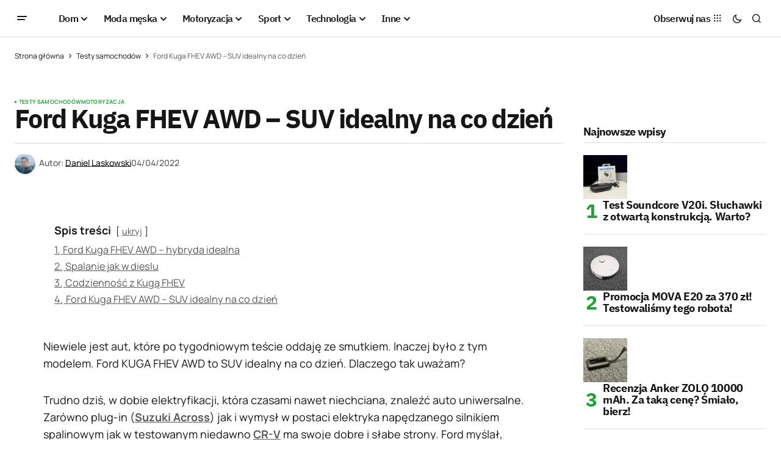

--- FILE ---
content_type: text/html; charset=UTF-8
request_url: https://menworld.pl/ford-kuga-fhev-awd-suv-idealny-na-co-dzien/
body_size: 26327
content:
<!doctype html>
<html lang="pl-PL" prefix="og: https://ogp.me/ns#">
<head>

	<script id="Cookiebot" src="https://consent.cookiebot.com/uc.js" data-cbid="67d0ba56-3d2b-4c58-ace4-05602d219e4d" type="text/javascript" async></script>
	<meta charset="UTF-8" />
	<meta name="viewport" content="width=device-width, initial-scale=1" />
	<link rel="profile" href="https://gmpg.org/xfn/11" />

		<style>img:is([sizes="auto" i], [sizes^="auto," i]) { contain-intrinsic-size: 3000px 1500px }</style>
	
<!-- Optymalizacja wyszukiwarek według Rank Math - https://rankmath.com/ -->
<title>Ford Kuga FHEV AWD - SUV idealny na co dzień</title>
<meta name="description" content="Niewiele jest aut, które po teście oddaję ze smutkiem. Inaczej było z tym modelem. Ford KUGA FHEV AWD to SUV idealny na co dzień."/>
<meta name="robots" content="follow, index, max-snippet:-1, max-video-preview:-1, max-image-preview:large"/>
<link rel="canonical" href="https://menworld.pl/ford-kuga-fhev-awd-suv-idealny-na-co-dzien/" />
<meta property="og:locale" content="pl_PL" />
<meta property="og:type" content="article" />
<meta property="og:title" content="Ford Kuga FHEV AWD - SUV idealny na co dzień" />
<meta property="og:description" content="Niewiele jest aut, które po teście oddaję ze smutkiem. Inaczej było z tym modelem. Ford KUGA FHEV AWD to SUV idealny na co dzień." />
<meta property="og:url" content="https://menworld.pl/ford-kuga-fhev-awd-suv-idealny-na-co-dzien/" />
<meta property="og:site_name" content="MenWorld.pl" />
<meta property="article:publisher" content="https://www.facebook.com/menworldpl/" />
<meta property="article:author" content="https://www.facebook.com/d4nello/" />
<meta property="article:tag" content="auto hybrydowe" />
<meta property="article:tag" content="Ford" />
<meta property="article:tag" content="Ford Kuga" />
<meta property="article:tag" content="Ford Kuga AWD" />
<meta property="article:tag" content="Ford Kuga FHEV" />
<meta property="article:tag" content="Ford Kuga FHEV AWD" />
<meta property="article:tag" content="Ford Kuga Hybrid" />
<meta property="article:tag" content="Ford Kuga ST-Line" />
<meta property="article:tag" content="menworldpl" />
<meta property="article:tag" content="moto testy" />
<meta property="article:tag" content="mototesty" />
<meta property="article:tag" content="samochód hybrydowy" />
<meta property="article:tag" content="SUV hybrydowy" />
<meta property="article:tag" content="testy aut nowych" />
<meta property="article:tag" content="Testy moto" />
<meta property="article:tag" content="testy motoryzacyjne" />
<meta property="article:tag" content="testy nowych aut" />
<meta property="article:tag" content="testy nowych samochodów" />
<meta property="article:tag" content="testy samochodów" />
<meta property="article:tag" content="testy samochodów nowych" />
<meta property="article:tag" content="testymoto" />
<meta property="article:section" content="Testy samochodów" />
<meta property="og:updated_time" content="2024-02-16T15:46:12+01:00" />
<meta property="fb:app_id" content="527058024810024" />
<meta property="og:image" content="https://menworld.pl/wp-content/uploads/2022/04/Ford-Kuga-FHEV-AWD-SUV-idealny-na-co-dzien-16.jpg" />
<meta property="og:image:secure_url" content="https://menworld.pl/wp-content/uploads/2022/04/Ford-Kuga-FHEV-AWD-SUV-idealny-na-co-dzien-16.jpg" />
<meta property="og:image:alt" content="Ford Kuga FHEV AWD" />
<meta property="article:published_time" content="2022-04-04T20:38:01+02:00" />
<meta property="article:modified_time" content="2024-02-16T15:46:12+01:00" />
<meta name="twitter:card" content="summary_large_image" />
<meta name="twitter:title" content="Ford Kuga FHEV AWD - SUV idealny na co dzień" />
<meta name="twitter:description" content="Niewiele jest aut, które po teście oddaję ze smutkiem. Inaczej było z tym modelem. Ford KUGA FHEV AWD to SUV idealny na co dzień." />
<meta name="twitter:site" content="@menworldpl" />
<meta name="twitter:creator" content="@menworldpl" />
<meta name="twitter:image" content="https://menworld.pl/wp-content/uploads/2022/04/Ford-Kuga-FHEV-AWD-SUV-idealny-na-co-dzien-16.jpg" />
<script type="application/ld+json" class="rank-math-schema">{"@context":"https://schema.org","@graph":[{"@type":"Organization","@id":"https://menworld.pl/#organization","name":"MenWorld.pl","sameAs":["https://www.facebook.com/menworldpl/","https://twitter.com/menworldpl"],"logo":{"@type":"ImageObject","@id":"https://menworld.pl/#logo","url":"https://menworld.pl/wp-content/uploads/2019/11/logo-invert.png","contentUrl":"https://menworld.pl/wp-content/uploads/2019/11/logo-invert.png","caption":"MenWorld.pl","inLanguage":"pl-PL"}},{"@type":"WebSite","@id":"https://menworld.pl/#website","url":"https://menworld.pl","name":"MenWorld.pl","publisher":{"@id":"https://menworld.pl/#organization"},"inLanguage":"pl-PL"},{"@type":"BreadcrumbList","@id":"https://menworld.pl/ford-kuga-fhev-awd-suv-idealny-na-co-dzien/#breadcrumb","itemListElement":[{"@type":"ListItem","position":"1","item":{"@id":"https://menworld.pl","name":"Strona g\u0142\u00f3wna"}},{"@type":"ListItem","position":"2","item":{"@id":"https://menworld.pl/motoryzacja/samochody/testy-samochodow/","name":"Testy samochod\u00f3w"}},{"@type":"ListItem","position":"3","item":{"@id":"https://menworld.pl/ford-kuga-fhev-awd-suv-idealny-na-co-dzien/","name":"Ford Kuga FHEV AWD &#8211; SUV idealny na co dzie\u0144"}}]},{"@type":"WebPage","@id":"https://menworld.pl/ford-kuga-fhev-awd-suv-idealny-na-co-dzien/#webpage","url":"https://menworld.pl/ford-kuga-fhev-awd-suv-idealny-na-co-dzien/","name":"Ford Kuga FHEV AWD - SUV idealny na co dzie\u0144","datePublished":"2022-04-04T20:38:01+02:00","dateModified":"2024-02-16T15:46:12+01:00","isPartOf":{"@id":"https://menworld.pl/#website"},"inLanguage":"pl-PL","breadcrumb":{"@id":"https://menworld.pl/ford-kuga-fhev-awd-suv-idealny-na-co-dzien/#breadcrumb"}},{"@type":"Person","@id":"https://menworld.pl/writer/daniel-laskowski/","name":"Daniel Laskowski","description":"Daniel Laskowski to pomys\u0142odawca magazynu, kt\u00f3ry w\u0142a\u015bnie przegl\u0105dasz. Mia\u0142 okazj\u0119 pisa\u0107 tre\u015bci dla wielu portali oraz bran\u017cowych gazet.","url":"https://menworld.pl/writer/daniel-laskowski/","image":{"@type":"ImageObject","@id":"https://secure.gravatar.com/avatar/f4f5344332d762ff4cf39782b221ef4d787aa9455e49def73e73f4e0c0e70f2a?s=96&amp;d=blank&amp;r=g","url":"https://secure.gravatar.com/avatar/f4f5344332d762ff4cf39782b221ef4d787aa9455e49def73e73f4e0c0e70f2a?s=96&amp;d=blank&amp;r=g","caption":"Daniel Laskowski","inLanguage":"pl-PL"},"sameAs":["https://www.facebook.com/d4nello/"],"worksFor":{"@id":"https://menworld.pl/#organization"}},{"@type":"NewsArticle","headline":"Ford Kuga FHEV AWD - SUV idealny na co dzie\u0144","keywords":"Ford Kuga FHEV AWD","datePublished":"2022-04-04T20:38:01+02:00","dateModified":"2024-02-16T15:46:12+01:00","articleSection":"Motoryzacja, Testy samochod\u00f3w","author":{"@id":"https://menworld.pl/writer/daniel-laskowski/","name":"Daniel Laskowski"},"publisher":{"@id":"https://menworld.pl/#organization"},"description":"Niewiele jest aut, kt\u00f3re po te\u015bcie oddaj\u0119 ze smutkiem. Inaczej by\u0142o z tym modelem. Ford KUGA FHEV AWD to SUV idealny na co dzie\u0144.","name":"Ford Kuga FHEV AWD - SUV idealny na co dzie\u0144","@id":"https://menworld.pl/ford-kuga-fhev-awd-suv-idealny-na-co-dzien/#richSnippet","isPartOf":{"@id":"https://menworld.pl/ford-kuga-fhev-awd-suv-idealny-na-co-dzien/#webpage"},"inLanguage":"pl-PL","mainEntityOfPage":{"@id":"https://menworld.pl/ford-kuga-fhev-awd-suv-idealny-na-co-dzien/#webpage"}}]}</script>
<!-- /Wtyczka Rank Math WordPress SEO -->

<link rel='dns-prefetch' href='//use.fontawesome.com' />


<link rel="alternate" type="application/rss+xml" title="MenWorld.pl &raquo; Kanał z wpisami" href="https://menworld.pl/feed/" />
<link rel="alternate" type="application/rss+xml" title="MenWorld.pl &raquo; Kanał z komentarzami" href="https://menworld.pl/comments/feed/" />
<link rel="alternate" type="application/rss+xml" title="MenWorld.pl &raquo; Ford Kuga FHEV AWD &#8211; SUV idealny na co dzień Kanał z komentarzami" href="https://menworld.pl/ford-kuga-fhev-awd-suv-idealny-na-co-dzien/feed/" />
<script>
window._wpemojiSettings = {"baseUrl":"https:\/\/s.w.org\/images\/core\/emoji\/16.0.1\/72x72\/","ext":".png","svgUrl":"https:\/\/s.w.org\/images\/core\/emoji\/16.0.1\/svg\/","svgExt":".svg","source":{"concatemoji":"https:\/\/menworld.pl\/wp-includes\/js\/wp-emoji-release.min.js?ver=6.8.3"}};
/*! This file is auto-generated */
!function(s,n){var o,i,e;function c(e){try{var t={supportTests:e,timestamp:(new Date).valueOf()};sessionStorage.setItem(o,JSON.stringify(t))}catch(e){}}function p(e,t,n){e.clearRect(0,0,e.canvas.width,e.canvas.height),e.fillText(t,0,0);var t=new Uint32Array(e.getImageData(0,0,e.canvas.width,e.canvas.height).data),a=(e.clearRect(0,0,e.canvas.width,e.canvas.height),e.fillText(n,0,0),new Uint32Array(e.getImageData(0,0,e.canvas.width,e.canvas.height).data));return t.every(function(e,t){return e===a[t]})}function u(e,t){e.clearRect(0,0,e.canvas.width,e.canvas.height),e.fillText(t,0,0);for(var n=e.getImageData(16,16,1,1),a=0;a<n.data.length;a++)if(0!==n.data[a])return!1;return!0}function f(e,t,n,a){switch(t){case"flag":return n(e,"\ud83c\udff3\ufe0f\u200d\u26a7\ufe0f","\ud83c\udff3\ufe0f\u200b\u26a7\ufe0f")?!1:!n(e,"\ud83c\udde8\ud83c\uddf6","\ud83c\udde8\u200b\ud83c\uddf6")&&!n(e,"\ud83c\udff4\udb40\udc67\udb40\udc62\udb40\udc65\udb40\udc6e\udb40\udc67\udb40\udc7f","\ud83c\udff4\u200b\udb40\udc67\u200b\udb40\udc62\u200b\udb40\udc65\u200b\udb40\udc6e\u200b\udb40\udc67\u200b\udb40\udc7f");case"emoji":return!a(e,"\ud83e\udedf")}return!1}function g(e,t,n,a){var r="undefined"!=typeof WorkerGlobalScope&&self instanceof WorkerGlobalScope?new OffscreenCanvas(300,150):s.createElement("canvas"),o=r.getContext("2d",{willReadFrequently:!0}),i=(o.textBaseline="top",o.font="600 32px Arial",{});return e.forEach(function(e){i[e]=t(o,e,n,a)}),i}function t(e){var t=s.createElement("script");t.src=e,t.defer=!0,s.head.appendChild(t)}"undefined"!=typeof Promise&&(o="wpEmojiSettingsSupports",i=["flag","emoji"],n.supports={everything:!0,everythingExceptFlag:!0},e=new Promise(function(e){s.addEventListener("DOMContentLoaded",e,{once:!0})}),new Promise(function(t){var n=function(){try{var e=JSON.parse(sessionStorage.getItem(o));if("object"==typeof e&&"number"==typeof e.timestamp&&(new Date).valueOf()<e.timestamp+604800&&"object"==typeof e.supportTests)return e.supportTests}catch(e){}return null}();if(!n){if("undefined"!=typeof Worker&&"undefined"!=typeof OffscreenCanvas&&"undefined"!=typeof URL&&URL.createObjectURL&&"undefined"!=typeof Blob)try{var e="postMessage("+g.toString()+"("+[JSON.stringify(i),f.toString(),p.toString(),u.toString()].join(",")+"));",a=new Blob([e],{type:"text/javascript"}),r=new Worker(URL.createObjectURL(a),{name:"wpTestEmojiSupports"});return void(r.onmessage=function(e){c(n=e.data),r.terminate(),t(n)})}catch(e){}c(n=g(i,f,p,u))}t(n)}).then(function(e){for(var t in e)n.supports[t]=e[t],n.supports.everything=n.supports.everything&&n.supports[t],"flag"!==t&&(n.supports.everythingExceptFlag=n.supports.everythingExceptFlag&&n.supports[t]);n.supports.everythingExceptFlag=n.supports.everythingExceptFlag&&!n.supports.flag,n.DOMReady=!1,n.readyCallback=function(){n.DOMReady=!0}}).then(function(){return e}).then(function(){var e;n.supports.everything||(n.readyCallback(),(e=n.source||{}).concatemoji?t(e.concatemoji):e.wpemoji&&e.twemoji&&(t(e.twemoji),t(e.wpemoji)))}))}((window,document),window._wpemojiSettings);
</script>
<style id='wp-emoji-styles-inline-css'>

	img.wp-smiley, img.emoji {
		display: inline !important;
		border: none !important;
		box-shadow: none !important;
		height: 1em !important;
		width: 1em !important;
		margin: 0 0.07em !important;
		vertical-align: -0.1em !important;
		background: none !important;
		padding: 0 !important;
	}
</style>
<link rel='stylesheet' id='wp-block-library-css' href='https://menworld.pl/wp-includes/css/dist/block-library/style.min.css?ver=6.8.3' media='all' />
<style id='classic-theme-styles-inline-css'>
/*! This file is auto-generated */
.wp-block-button__link{color:#fff;background-color:#32373c;border-radius:9999px;box-shadow:none;text-decoration:none;padding:calc(.667em + 2px) calc(1.333em + 2px);font-size:1.125em}.wp-block-file__button{background:#32373c;color:#fff;text-decoration:none}
</style>
<style id='font-awesome-svg-styles-default-inline-css'>
.svg-inline--fa {
  display: inline-block;
  height: 1em;
  overflow: visible;
  vertical-align: -.125em;
}
</style>
<link rel='stylesheet' id='font-awesome-svg-styles-css' href='https://menworld.pl/wp-content/uploads/font-awesome/v6.5.2/css/svg-with-js.css' media='all' />
<style id='font-awesome-svg-styles-inline-css'>
   .wp-block-font-awesome-icon svg::before,
   .wp-rich-text-font-awesome-icon svg::before {content: unset;}
</style>
<style id='global-styles-inline-css'>
:root{--wp--preset--aspect-ratio--square: 1;--wp--preset--aspect-ratio--4-3: 4/3;--wp--preset--aspect-ratio--3-4: 3/4;--wp--preset--aspect-ratio--3-2: 3/2;--wp--preset--aspect-ratio--2-3: 2/3;--wp--preset--aspect-ratio--16-9: 16/9;--wp--preset--aspect-ratio--9-16: 9/16;--wp--preset--color--black: #000000;--wp--preset--color--cyan-bluish-gray: #abb8c3;--wp--preset--color--white: #FFFFFF;--wp--preset--color--pale-pink: #f78da7;--wp--preset--color--vivid-red: #cf2e2e;--wp--preset--color--luminous-vivid-orange: #ff6900;--wp--preset--color--luminous-vivid-amber: #fcb900;--wp--preset--color--light-green-cyan: #7bdcb5;--wp--preset--color--vivid-green-cyan: #00d084;--wp--preset--color--pale-cyan-blue: #8ed1fc;--wp--preset--color--vivid-cyan-blue: #0693e3;--wp--preset--color--vivid-purple: #9b51e0;--wp--preset--color--blue: #59BACC;--wp--preset--color--green: #58AD69;--wp--preset--color--orange: #FFBC49;--wp--preset--color--red: #e32c26;--wp--preset--color--gray-50: #f8f9fa;--wp--preset--color--gray-100: #f8f9fb;--wp--preset--color--gray-200: #E0E0E0;--wp--preset--color--primary: #161616;--wp--preset--color--secondary: #585858;--wp--preset--color--layout: #f6f6f6;--wp--preset--color--border: #D9D9D9;--wp--preset--color--divider: #1D1D1F;--wp--preset--gradient--vivid-cyan-blue-to-vivid-purple: linear-gradient(135deg,rgba(6,147,227,1) 0%,rgb(155,81,224) 100%);--wp--preset--gradient--light-green-cyan-to-vivid-green-cyan: linear-gradient(135deg,rgb(122,220,180) 0%,rgb(0,208,130) 100%);--wp--preset--gradient--luminous-vivid-amber-to-luminous-vivid-orange: linear-gradient(135deg,rgba(252,185,0,1) 0%,rgba(255,105,0,1) 100%);--wp--preset--gradient--luminous-vivid-orange-to-vivid-red: linear-gradient(135deg,rgba(255,105,0,1) 0%,rgb(207,46,46) 100%);--wp--preset--gradient--very-light-gray-to-cyan-bluish-gray: linear-gradient(135deg,rgb(238,238,238) 0%,rgb(169,184,195) 100%);--wp--preset--gradient--cool-to-warm-spectrum: linear-gradient(135deg,rgb(74,234,220) 0%,rgb(151,120,209) 20%,rgb(207,42,186) 40%,rgb(238,44,130) 60%,rgb(251,105,98) 80%,rgb(254,248,76) 100%);--wp--preset--gradient--blush-light-purple: linear-gradient(135deg,rgb(255,206,236) 0%,rgb(152,150,240) 100%);--wp--preset--gradient--blush-bordeaux: linear-gradient(135deg,rgb(254,205,165) 0%,rgb(254,45,45) 50%,rgb(107,0,62) 100%);--wp--preset--gradient--luminous-dusk: linear-gradient(135deg,rgb(255,203,112) 0%,rgb(199,81,192) 50%,rgb(65,88,208) 100%);--wp--preset--gradient--pale-ocean: linear-gradient(135deg,rgb(255,245,203) 0%,rgb(182,227,212) 50%,rgb(51,167,181) 100%);--wp--preset--gradient--electric-grass: linear-gradient(135deg,rgb(202,248,128) 0%,rgb(113,206,126) 100%);--wp--preset--gradient--midnight: linear-gradient(135deg,rgb(2,3,129) 0%,rgb(40,116,252) 100%);--wp--preset--font-size--small: 13px;--wp--preset--font-size--medium: 20px;--wp--preset--font-size--large: 36px;--wp--preset--font-size--x-large: 42px;--wp--preset--spacing--20: 0.44rem;--wp--preset--spacing--30: 0.67rem;--wp--preset--spacing--40: 1rem;--wp--preset--spacing--50: 1.5rem;--wp--preset--spacing--60: 2.25rem;--wp--preset--spacing--70: 3.38rem;--wp--preset--spacing--80: 5.06rem;--wp--preset--shadow--natural: 6px 6px 9px rgba(0, 0, 0, 0.2);--wp--preset--shadow--deep: 12px 12px 50px rgba(0, 0, 0, 0.4);--wp--preset--shadow--sharp: 6px 6px 0px rgba(0, 0, 0, 0.2);--wp--preset--shadow--outlined: 6px 6px 0px -3px rgba(255, 255, 255, 1), 6px 6px rgba(0, 0, 0, 1);--wp--preset--shadow--crisp: 6px 6px 0px rgba(0, 0, 0, 1);}:where(.is-layout-flex){gap: 0.5em;}:where(.is-layout-grid){gap: 0.5em;}body .is-layout-flex{display: flex;}.is-layout-flex{flex-wrap: wrap;align-items: center;}.is-layout-flex > :is(*, div){margin: 0;}body .is-layout-grid{display: grid;}.is-layout-grid > :is(*, div){margin: 0;}:where(.wp-block-columns.is-layout-flex){gap: 2em;}:where(.wp-block-columns.is-layout-grid){gap: 2em;}:where(.wp-block-post-template.is-layout-flex){gap: 1.25em;}:where(.wp-block-post-template.is-layout-grid){gap: 1.25em;}.has-black-color{color: var(--wp--preset--color--black) !important;}.has-cyan-bluish-gray-color{color: var(--wp--preset--color--cyan-bluish-gray) !important;}.has-white-color{color: var(--wp--preset--color--white) !important;}.has-pale-pink-color{color: var(--wp--preset--color--pale-pink) !important;}.has-vivid-red-color{color: var(--wp--preset--color--vivid-red) !important;}.has-luminous-vivid-orange-color{color: var(--wp--preset--color--luminous-vivid-orange) !important;}.has-luminous-vivid-amber-color{color: var(--wp--preset--color--luminous-vivid-amber) !important;}.has-light-green-cyan-color{color: var(--wp--preset--color--light-green-cyan) !important;}.has-vivid-green-cyan-color{color: var(--wp--preset--color--vivid-green-cyan) !important;}.has-pale-cyan-blue-color{color: var(--wp--preset--color--pale-cyan-blue) !important;}.has-vivid-cyan-blue-color{color: var(--wp--preset--color--vivid-cyan-blue) !important;}.has-vivid-purple-color{color: var(--wp--preset--color--vivid-purple) !important;}.has-black-background-color{background-color: var(--wp--preset--color--black) !important;}.has-cyan-bluish-gray-background-color{background-color: var(--wp--preset--color--cyan-bluish-gray) !important;}.has-white-background-color{background-color: var(--wp--preset--color--white) !important;}.has-pale-pink-background-color{background-color: var(--wp--preset--color--pale-pink) !important;}.has-vivid-red-background-color{background-color: var(--wp--preset--color--vivid-red) !important;}.has-luminous-vivid-orange-background-color{background-color: var(--wp--preset--color--luminous-vivid-orange) !important;}.has-luminous-vivid-amber-background-color{background-color: var(--wp--preset--color--luminous-vivid-amber) !important;}.has-light-green-cyan-background-color{background-color: var(--wp--preset--color--light-green-cyan) !important;}.has-vivid-green-cyan-background-color{background-color: var(--wp--preset--color--vivid-green-cyan) !important;}.has-pale-cyan-blue-background-color{background-color: var(--wp--preset--color--pale-cyan-blue) !important;}.has-vivid-cyan-blue-background-color{background-color: var(--wp--preset--color--vivid-cyan-blue) !important;}.has-vivid-purple-background-color{background-color: var(--wp--preset--color--vivid-purple) !important;}.has-black-border-color{border-color: var(--wp--preset--color--black) !important;}.has-cyan-bluish-gray-border-color{border-color: var(--wp--preset--color--cyan-bluish-gray) !important;}.has-white-border-color{border-color: var(--wp--preset--color--white) !important;}.has-pale-pink-border-color{border-color: var(--wp--preset--color--pale-pink) !important;}.has-vivid-red-border-color{border-color: var(--wp--preset--color--vivid-red) !important;}.has-luminous-vivid-orange-border-color{border-color: var(--wp--preset--color--luminous-vivid-orange) !important;}.has-luminous-vivid-amber-border-color{border-color: var(--wp--preset--color--luminous-vivid-amber) !important;}.has-light-green-cyan-border-color{border-color: var(--wp--preset--color--light-green-cyan) !important;}.has-vivid-green-cyan-border-color{border-color: var(--wp--preset--color--vivid-green-cyan) !important;}.has-pale-cyan-blue-border-color{border-color: var(--wp--preset--color--pale-cyan-blue) !important;}.has-vivid-cyan-blue-border-color{border-color: var(--wp--preset--color--vivid-cyan-blue) !important;}.has-vivid-purple-border-color{border-color: var(--wp--preset--color--vivid-purple) !important;}.has-vivid-cyan-blue-to-vivid-purple-gradient-background{background: var(--wp--preset--gradient--vivid-cyan-blue-to-vivid-purple) !important;}.has-light-green-cyan-to-vivid-green-cyan-gradient-background{background: var(--wp--preset--gradient--light-green-cyan-to-vivid-green-cyan) !important;}.has-luminous-vivid-amber-to-luminous-vivid-orange-gradient-background{background: var(--wp--preset--gradient--luminous-vivid-amber-to-luminous-vivid-orange) !important;}.has-luminous-vivid-orange-to-vivid-red-gradient-background{background: var(--wp--preset--gradient--luminous-vivid-orange-to-vivid-red) !important;}.has-very-light-gray-to-cyan-bluish-gray-gradient-background{background: var(--wp--preset--gradient--very-light-gray-to-cyan-bluish-gray) !important;}.has-cool-to-warm-spectrum-gradient-background{background: var(--wp--preset--gradient--cool-to-warm-spectrum) !important;}.has-blush-light-purple-gradient-background{background: var(--wp--preset--gradient--blush-light-purple) !important;}.has-blush-bordeaux-gradient-background{background: var(--wp--preset--gradient--blush-bordeaux) !important;}.has-luminous-dusk-gradient-background{background: var(--wp--preset--gradient--luminous-dusk) !important;}.has-pale-ocean-gradient-background{background: var(--wp--preset--gradient--pale-ocean) !important;}.has-electric-grass-gradient-background{background: var(--wp--preset--gradient--electric-grass) !important;}.has-midnight-gradient-background{background: var(--wp--preset--gradient--midnight) !important;}.has-small-font-size{font-size: var(--wp--preset--font-size--small) !important;}.has-medium-font-size{font-size: var(--wp--preset--font-size--medium) !important;}.has-large-font-size{font-size: var(--wp--preset--font-size--large) !important;}.has-x-large-font-size{font-size: var(--wp--preset--font-size--x-large) !important;}
:where(.wp-block-post-template.is-layout-flex){gap: 1.25em;}:where(.wp-block-post-template.is-layout-grid){gap: 1.25em;}
:where(.wp-block-columns.is-layout-flex){gap: 2em;}:where(.wp-block-columns.is-layout-grid){gap: 2em;}
:root :where(.wp-block-pullquote){font-size: 1.5em;line-height: 1.6;}
</style>
<style id='cs-elementor-editor-inline-css'>
:root {  --cs-desktop-container: 1448px; --cs-laptop-container: 1200px; --cs-tablet-container: 992px; --cs-mobile-container: 768px; }
</style>
<link crossorigin="anonymous" rel='stylesheet' id='font-awesome-official-css' href='https://use.fontawesome.com/releases/v6.5.2/css/all.css' media='all' integrity="sha384-PPIZEGYM1v8zp5Py7UjFb79S58UeqCL9pYVnVPURKEqvioPROaVAJKKLzvH2rDnI" crossorigin="anonymous" />
<link rel='stylesheet' id='csco-styles-css' href='https://menworld.pl/wp-content/themes/newsreader/style.css?ver=1.0.6' media='all' />
<link crossorigin="anonymous" rel='stylesheet' id='a50a705f01738e59be495bd90279556a-css' href='//menworld.pl/wp-content/uploads/omgf/a50a705f01738e59be495bd90279556a/a50a705f01738e59be495bd90279556a.css?ver=1712330968' media='all' />
<link crossorigin="anonymous" rel='stylesheet' id='d2f18c73c2757642dfd52b1cedec10f6-css' href='//menworld.pl/wp-content/uploads/omgf/d2f18c73c2757642dfd52b1cedec10f6/d2f18c73c2757642dfd52b1cedec10f6.css?ver=1712330968' media='all' />
<link crossorigin="anonymous" rel='stylesheet' id='4a08c24c79a2483725ac09cf0f0deba9-css' href='//menworld.pl/wp-content/uploads/omgf/4a08c24c79a2483725ac09cf0f0deba9/4a08c24c79a2483725ac09cf0f0deba9.css?ver=1712330968' media='all' />
<style id='cs-customizer-output-styles-inline-css'>
:root{--cs-light-site-background:#FFFFFF;--cs-dark-site-background:#161616;--cs-light-header-background:#ffffff;--cs-dark-header-background:#161616;--cs-light-header-submenu-background:#ffffff;--cs-dark-header-submenu-background:#161616;--cs-light-footer-background:#f0f0f0;--cs-dark-footer-background:#161616;--cs-light-offcanvas-background:#ffffff;--cs-dark-offcanvas-background:#161616;--cs-light-layout-background:#f6f6f6;--cs-dark-layout-background:#232323;--cs-light-primary-color:#161616;--cs-dark-primary-color:#FFFFFF;--cs-light-secondary-color:#585858;--cs-dark-secondary-color:#CDCDCD;--cs-light-accent-color:#22a139;--cs-dark-accent-color:#ffffff;--cs-light-input-background:#FFFFFF;--cs-dark-input-background:#FFFFFF;--cs-light-button-background:#22a139;--cs-dark-button-background:#22a139;--cs-light-button-color:#FFFFFF;--cs-dark-button-color:#FFFFFF;--cs-light-button-hover-background:#0f8625;--cs-dark-button-hover-background:#0f8625;--cs-light-button-hover-color:#FFFFFF;--cs-dark-button-hover-color:#FFFFFF;--cs-light-border-color:#D9D9D9;--cs-dark-border-color:#343434;--cs-light-overlay-background:#161616;--cs-dark-overlay-background:#161616;--cs-light-video-icon-color:#22a139;--cs-dark-video-icon-color:#161616;--cs-layout-elements-border-radius:2px;--cs-thumbnail-border-radius:0px;--cs-input-border-radius:2px;--cs-button-border-radius:2px;--cs-heading-1-font-size:2.675rem;--cs-heading-2-font-size:2rem;--cs-heading-3-font-size:1.5rem;--cs-heading-4-font-size:1.125rem;--cs-heading-5-font-size:1rem;--cs-heading-6-font-size:0.9375rem;--cs-header-initial-height:60px;--cs-header-height:60px;--cs-header-border-width:1px;}:root, [data-scheme="light"]{--cs-light-overlay-background-rgb:22,22,22;}:root, [data-scheme="dark"]{--cs-dark-overlay-background-rgb:22,22,22;}.cs-header-bottombar{--cs-header-bottombar-alignment:flex-start;}.cs-posts-area__home.cs-posts-area__grid{--cs-posts-area-grid-columns:3;--cs-posts-area-grid-column-gap:24px;}.cs-posts-area__home{--cs-posts-area-grid-row-gap:24px;--cs-entry-title-font-size:1.5rem;}.cs-posts-area__archive.cs-posts-area__grid{--cs-posts-area-grid-columns:3;--cs-posts-area-grid-column-gap:24px;}.cs-posts-area__archive{--cs-posts-area-grid-row-gap:40px;--cs-entry-title-font-size:1.5rem;}.cs-posts-area__read-next{--cs-entry-title-font-size:1.5rem;}.cs-banner-archive{--cs-banner-label-alignment:left;}.cs-banner-post-after{--cs-banner-width:970px;--cs-banner-label-alignment:left;}@media (max-width: 1199.98px){.cs-posts-area__home.cs-posts-area__grid{--cs-posts-area-grid-columns:3;--cs-posts-area-grid-column-gap:24px;}.cs-posts-area__home{--cs-posts-area-grid-row-gap:24px;--cs-entry-title-font-size:1.5rem;}.cs-posts-area__archive.cs-posts-area__grid{--cs-posts-area-grid-columns:2;--cs-posts-area-grid-column-gap:24px;}.cs-posts-area__archive{--cs-posts-area-grid-row-gap:40px;--cs-entry-title-font-size:1.5rem;}.cs-posts-area__read-next{--cs-entry-title-font-size:1.5rem;}.cs-banner-post-after{--cs-banner-width:970px;}}@media (max-width: 991.98px){.cs-posts-area__home.cs-posts-area__grid{--cs-posts-area-grid-columns:2;--cs-posts-area-grid-column-gap:24px;}.cs-posts-area__home{--cs-posts-area-grid-row-gap:24px;--cs-entry-title-font-size:1.5rem;}.cs-posts-area__archive.cs-posts-area__grid{--cs-posts-area-grid-columns:2;--cs-posts-area-grid-column-gap:24px;}.cs-posts-area__archive{--cs-posts-area-grid-row-gap:40px;--cs-entry-title-font-size:1.5rem;}.cs-posts-area__read-next{--cs-entry-title-font-size:1.5rem;}.cs-banner-post-after{--cs-banner-width:100%;}}@media (max-width: 767.98px){.cs-posts-area__home.cs-posts-area__grid{--cs-posts-area-grid-columns:1;--cs-posts-area-grid-column-gap:24px;}.cs-posts-area__home{--cs-posts-area-grid-row-gap:24px;--cs-entry-title-font-size:1.25rem;}.cs-posts-area__archive.cs-posts-area__grid{--cs-posts-area-grid-columns:1;--cs-posts-area-grid-column-gap:24px;}.cs-posts-area__archive{--cs-posts-area-grid-row-gap:24px;--cs-entry-title-font-size:1.25rem;}.cs-posts-area__read-next{--cs-entry-title-font-size:1.25rem;}.cs-banner-post-after{--cs-banner-width:100%;}}
</style>
<link crossorigin="anonymous" rel='stylesheet' id='font-awesome-official-v4shim-css' href='https://use.fontawesome.com/releases/v6.5.2/css/v4-shims.css' media='all' integrity="sha384-XyvK/kKwgVW+fuRkusfLgfhAMuaxLPSOY8W7wj8tUkf0Nr2WGHniPmpdu+cmPS5n" crossorigin="anonymous" />
<link rel="https://api.w.org/" href="https://menworld.pl/wp-json/" /><link rel="alternate" title="JSON" type="application/json" href="https://menworld.pl/wp-json/wp/v2/posts/49736" /><link rel="EditURI" type="application/rsd+xml" title="RSD" href="https://menworld.pl/xmlrpc.php?rsd" />
<meta name="generator" content="WordPress 6.8.3" />
<link rel='shortlink' href='https://menworld.pl/?p=49736' />
<link rel="alternate" title="oEmbed (JSON)" type="application/json+oembed" href="https://menworld.pl/wp-json/oembed/1.0/embed?url=https%3A%2F%2Fmenworld.pl%2Fford-kuga-fhev-awd-suv-idealny-na-co-dzien%2F" />
<link rel="alternate" title="oEmbed (XML)" type="text/xml+oembed" href="https://menworld.pl/wp-json/oembed/1.0/embed?url=https%3A%2F%2Fmenworld.pl%2Fford-kuga-fhev-awd-suv-idealny-na-co-dzien%2F&#038;format=xml" />
<meta name="generator" content="webp-uploads 2.6.0">
<style id='cs-theme-typography'>
	:root {
		/* Base Font */
		--cs-font-base-family: Manrope;
		--cs-font-base-size: 1rem;
		--cs-font-base-weight: 400;
		--cs-font-base-style: normal;
		--cs-font-base-letter-spacing: normal;
		--cs-font-base-line-height: 1.5;

		/* Primary Font */
		--cs-font-primary-family: Manrope;
		--cs-font-primary-size: 0.875rem;
		--cs-font-primary-weight: 700;
		--cs-font-primary-style: normal;
		--cs-font-primary-letter-spacing: normal;
		--cs-font-primary-text-transform: none;
		--cs-font-primary-line-height: 1.3;

		/* Secondary Font */
		--cs-font-secondary-family: Manrope;
		--cs-font-secondary-size: 0.75rem;
		--cs-font-secondary-weight: 400;
		--cs-font-secondary-style: normal;
		--cs-font-secondary-letter-spacing: normal;
		--cs-font-secondary-text-transform: none;
		--cs-font-secondary-line-height: 1.1;

		/* Section Headings Font */
		--cs-font-section-headings-family: IBM Plex Sans;
		--cs-font-section-headings-size: 1.125rem;
		--cs-font-section-headings-weight: 700;
		--cs-font-section-headings-style: normal;
		--cs-font-section-headings-letter-spacing: -0.04em;
		--cs-font-section-headings-text-transform: none;
		--cs-font-section-headings-line-height: 1.1;

		/* Post Title Font Size */
		--cs-font-post-title-family: IBM Plex Sans;
		--cs-font-post-title-weight: 700;
		--cs-font-post-title-size: 2.675rem;
		--cs-font-post-title-letter-spacing: -0.04em;
		--cs-font-post-title-line-height: 1.1;

		/* Post Subbtitle */
		--cs-font-post-subtitle-family: Manrope;
		--cs-font-post-subtitle-weight: 400;
		--cs-font-post-subtitle-size: 1.25rem;
		--cs-font-post-subtitle-letter-spacing: normal;
		--cs-font-post-subtitle-line-height: 1.4;

		/* Post Category Font */
		--cs-font-category-family: Manrope;
		--cs-font-category-size: 0.5625rem;
		--cs-font-category-weight: 700;
		--cs-font-category-style: normal;
		--cs-font-category-letter-spacing: 0.02em;
		--cs-font-category-text-transform: uppercase;
		--cs-font-category-line-height: 1.1;

		/* Post Meta Font */
		--cs-font-post-meta-family: Manrope;
		--cs-font-post-meta-size: 0.75rem;
		--cs-font-post-meta-weight: 500;
		--cs-font-post-meta-style: normal;
		--cs-font-post-meta-letter-spacing: normal;
		--cs-font-post-meta-text-transform: none;
		--cs-font-post-meta-line-height: 1.1;

		/* Post Content */
		--cs-font-post-content-family: Manrope;
		--cs-font-post-content-weight: 400;
		--cs-font-post-content-size: 1.125rem;
		--cs-font-post-content-letter-spacing: normal;
		--cs-font-post-content-line-height: 1.6;

		/* Input Font */
		--cs-font-input-family: DM Sans;
		--cs-font-input-size: 0.875rem;
		--cs-font-input-weight: 400;
		--cs-font-input-style: normal;
		--cs-font-input-line-height: 1.3;
		--cs-font-input-letter-spacing: normal;
		--cs-font-input-text-transform: none;

		/* Entry Title Font Size */
		--cs-font-entry-title-family: IBM Plex Sans;
		--cs-font-entry-title-weight: 700;
		--cs-font-entry-title-letter-spacing: -0.04em;
		--cs-font-entry-title-line-height: 1.1;

		/* Entry Excerpt */
		--cs-font-entry-excerpt-family: Manrope;
		--cs-font-entry-excerpt-weight: 400;
		--cs-font-entry-excerpt-size: 1.125rem;
		--cs-font-entry-excerpt-letter-spacing: normal;
		--cs-font-entry-excerpt-line-height: normal;

		/* Logos --------------- */

		/* Main Logo */
		--cs-font-main-logo-family: Inter;
		--cs-font-main-logo-size: 1.375rem;
		--cs-font-main-logo-weight: 700;
		--cs-font-main-logo-style: normal;
		--cs-font-main-logo-letter-spacing: -0.02em;
		--cs-font-main-logo-text-transform: none;

		/* Mobile Logo */
		--cs-font-mobile-logo-family: DM Sans;
		--cs-font-mobile-logo-size: 1.375rem;
		--cs-font-mobile-logo-weight: 700;
		--cs-font-mobile-logo-style: normal;
		--cs-font-mobile-logo-letter-spacing: -0.02em;
		--cs-font-mobile-logo-text-transform: none;

		/* Footer Logo */
		--cs-font-footer-logo-family: Inter;
		--cs-font-footer-logo-size: 1.375rem;
		--cs-font-footer-logo-weight: 700;
		--cs-font-footer-logo-style: normal;
		--cs-font-footer-logo-letter-spacing: -0.02em;
		--cs-font-footer-logo-text-transform: none;

		/* Headings --------------- */

		/* Headings */
		--cs-font-headings-family: IBM Plex Sans;
		--cs-font-headings-weight: 700;
		--cs-font-headings-style: normal;
		--cs-font-headings-line-height: 1.1;
		--cs-font-headings-letter-spacing: -0.04em;
		--cs-font-headings-text-transform: none;

		/* Menu Font --------------- */

		/* Menu */
		/* Used for main top level menu elements. */
		--cs-font-menu-family: IBM Plex Sans;
		--cs-font-menu-size: 1rem;
		--cs-font-menu-weight: 600;
		--cs-font-menu-style: normal;
		--cs-font-menu-letter-spacing: -0.0375em;
		--cs-font-menu-text-transform: none;
		--cs-font-menu-line-height: 1.3;

		/* Submenu Font */
		/* Used for submenu elements. */
		--cs-font-submenu-family: Manrope;
		--cs-font-submenu-size: 0.875rem;
		--cs-font-submenu-weight: 400;
		--cs-font-submenu-style: normal;
		--cs-font-submenu-letter-spacing: normal;
		--cs-font-submenu-text-transform: none;
		--cs-font-submenu-line-height: 1.3;

		/* Footer Menu */
		--cs-font-footer-menu-family: Manrope;
		--cs-font-footer-menu-size: 0.75rem;
		--cs-font-footer-menu-weight: 700;
		--cs-font-footer-menu-style: normal;
		--cs-font-footer-menu-letter-spacing: -0.02em;
		--cs-font-footer-menu-text-transform: uppercase;
		--cs-font-footer-menu-line-height: 1.2;

		/* Footer Submenu Font */
		--cs-font-footer-submenu-family: Manrope;
		--cs-font-footer-submenu-size: 0.75rem;
		--cs-font-footer-submenu-weight: 700;
		--cs-font-footer-submenu-style: normal;
		--cs-font-footer-submenu-letter-spacing: normal;
		--cs-font-footer-submenu-text-transform: none;
		--cs-font-footer-submenu-line-height: 1.1;

		/* Bottombar Menu Font */
		--cs-font-bottombar-menu-family: Manrope;
		--cs-font-bottombar-menu-size: 0.75rem;
		--cs-font-bottombar-menu-weight: 700;
		--cs-font-bottombar-menu-style: normal;
		--cs-font-bottombar-menu-letter-spacing: normal;
		--cs-font-bottombar-menu-text-transform: none;
		--cs-font-bottombar-menu-line-height: 1.3;
	}
</style>
<meta name="generator" content="Elementor 3.32.5; features: e_font_icon_svg, additional_custom_breakpoints; settings: css_print_method-external, google_font-enabled, font_display-auto">
			<style>
				.e-con.e-parent:nth-of-type(n+4):not(.e-lazyloaded):not(.e-no-lazyload),
				.e-con.e-parent:nth-of-type(n+4):not(.e-lazyloaded):not(.e-no-lazyload) * {
					background-image: none !important;
				}
				@media screen and (max-height: 1024px) {
					.e-con.e-parent:nth-of-type(n+3):not(.e-lazyloaded):not(.e-no-lazyload),
					.e-con.e-parent:nth-of-type(n+3):not(.e-lazyloaded):not(.e-no-lazyload) * {
						background-image: none !important;
					}
				}
				@media screen and (max-height: 640px) {
					.e-con.e-parent:nth-of-type(n+2):not(.e-lazyloaded):not(.e-no-lazyload),
					.e-con.e-parent:nth-of-type(n+2):not(.e-lazyloaded):not(.e-no-lazyload) * {
						background-image: none !important;
					}
				}
			</style>
			<link rel="amphtml" href="https://menworld.pl/ford-kuga-fhev-awd-suv-idealny-na-co-dzien/?amp=1"><script id="google_gtagjs" src="https://www.googletagmanager.com/gtag/js?id=G-6T48Y5HYRK" async></script>
<script id="google_gtagjs-inline">
window.dataLayer = window.dataLayer || [];function gtag(){dataLayer.push(arguments);}gtag('set', 'linker', {"domains":["menworld.pl"]} );gtag('js', new Date());gtag('config', 'G-6T48Y5HYRK', {} );
</script>
<link rel="icon" href="https://menworld.pl/wp-content/uploads/2022/12/logo_bw-t-2-80x80.png" sizes="32x32" />
<link rel="icon" href="https://menworld.pl/wp-content/uploads/2022/12/logo_bw-t-2.png" sizes="192x192" />
<link rel="apple-touch-icon" href="https://menworld.pl/wp-content/uploads/2022/12/logo_bw-t-2.png" />
<meta name="msapplication-TileImage" content="https://menworld.pl/wp-content/uploads/2022/12/logo_bw-t-2.png" />
</head>

	

<div class="cs-wrapper">

	
	
	<div class="cs-site-overlay"></div>

	<div class="cs-offcanvas" data-scheme="auto" data-l="light" data-d="dark">

		<div class="cs-offcanvas__header">
			
					<div class="cs-logo cs-logo-mobile">
			<a class="cs-header__logo cs-header__logo-mobile cs-logo-default" href="https://menworld.pl/">
				<img src="https://menworld.pl/wp-content/uploads/2024/06/logo-menworld-black-5.png"  alt="MenWorld.pl"  width="175"  height="40" >			</a>

									<a class="cs-header__logo cs-logo-dark" href="https://menworld.pl/">
							<img src="https://menworld.pl/wp-content/uploads/2024/06/logo-menworld-white-1.png"  alt="MenWorld.pl"  width="175"  height="40" >						</a>
							</div>
		 

			<nav class="cs-offcanvas__nav">
				<span class="cs-offcanvas__toggle" role="button" aria-label="Close mobile menu button">
					<i class="cs-icon cs-icon-x"></i>
				</span>
			</nav>

					</div>

		<div class="cs-offcanvas__search cs-container">
			
<form role="search" method="get" class="cs-search__form" action="https://menworld.pl/">
	<div class="cs-search__group" data-scheme="light">
		<input required class="cs-search__input" type="search" value="" name="s" placeholder="Szukaj" role="searchbox">

		<button class="cs-search__submit" aria-label="Search" type="submit">
			Szukaj		</button>
	</div>
</form>
		</div>

		<aside class="cs-offcanvas__sidebar">
			<div class="cs-offcanvas__inner cs-offcanvas__area cs-widget-area cs-container">

				<div class="widget widget_nav_menu"><div class="menu-menu-glowne-1-container"><ul id="menu-menu-glowne-1" class="menu"><li id="menu-item-95272" class="menu-item menu-item-type-taxonomy menu-item-object-category menu-item-has-children menu-item-95272 csco-menu-item-style-none"><a href="https://menworld.pl/dom/">Dom</a>
<ul class="sub-menu">
	<li id="menu-item-95273" class="menu-item menu-item-type-taxonomy menu-item-object-category menu-item-95273 csco-menu-item-style-none"><a href="https://menworld.pl/dom/agd-i-rtv/">AGD i RTV</a></li>
	<li id="menu-item-95274" class="menu-item menu-item-type-taxonomy menu-item-object-category menu-item-95274 csco-menu-item-style-none"><a href="https://menworld.pl/dom/kulinaria/">Kulinaria</a></li>
	<li id="menu-item-95275" class="menu-item menu-item-type-taxonomy menu-item-object-category menu-item-95275 csco-menu-item-style-none"><a href="https://menworld.pl/dom/narzedzia/">Narzędzia</a></li>
	<li id="menu-item-95276" class="menu-item menu-item-type-taxonomy menu-item-object-category menu-item-95276 csco-menu-item-style-none"><a href="https://menworld.pl/dom/ogrod/">Ogród</a></li>
	<li id="menu-item-95277" class="menu-item menu-item-type-taxonomy menu-item-object-category menu-item-95277 csco-menu-item-style-none"><a href="https://menworld.pl/dom/smart-home/">Smart home</a></li>
	<li id="menu-item-96834" class="menu-item menu-item-type-taxonomy menu-item-object-category menu-item-96834 csco-menu-item-style-none"><a href="https://menworld.pl/dom/wnetrza/">Wnętrza</a></li>
</ul>
</li>
<li id="menu-item-95291" class="menu-item menu-item-type-taxonomy menu-item-object-category menu-item-has-children menu-item-95291 csco-menu-item-style-none"><a href="https://menworld.pl/moda-meska/">Moda męska</a>
<ul class="sub-menu">
	<li id="menu-item-98803" class="menu-item menu-item-type-taxonomy menu-item-object-category menu-item-98803 csco-menu-item-style-none"><a href="https://menworld.pl/moda-meska/akcesoria/">Akcesoria</a></li>
	<li id="menu-item-95292" class="menu-item menu-item-type-taxonomy menu-item-object-category menu-item-95292 csco-menu-item-style-none"><a href="https://menworld.pl/moda-meska/bizuteria-i-zegarki/">Biżuteria i zegarki</a></li>
	<li id="menu-item-95293" class="menu-item menu-item-type-taxonomy menu-item-object-category menu-item-95293 csco-menu-item-style-none"><a href="https://menworld.pl/moda-meska/ubrania/">Ubrania i obuwie</a></li>
	<li id="menu-item-96987" class="menu-item menu-item-type-taxonomy menu-item-object-category menu-item-96987 csco-menu-item-style-none"><a href="https://menworld.pl/moda-meska/uroda/">Uroda</a></li>
</ul>
</li>
<li id="menu-item-95294" class="menu-item menu-item-type-taxonomy menu-item-object-category current-post-ancestor current-menu-parent current-post-parent menu-item-has-children menu-item-95294 csco-menu-item-style-none"><a href="https://menworld.pl/motoryzacja/">Motoryzacja</a>
<ul class="sub-menu">
	<li id="menu-item-95295" class="menu-item menu-item-type-taxonomy menu-item-object-category menu-item-95295 csco-menu-item-style-none"><a href="https://menworld.pl/motoryzacja/motocykle/">Motocykle</a></li>
	<li id="menu-item-95296" class="menu-item menu-item-type-taxonomy menu-item-object-category current-post-ancestor menu-item-95296 csco-menu-item-style-none"><a href="https://menworld.pl/motoryzacja/samochody/">Samochody</a></li>
	<li id="menu-item-95297" class="menu-item menu-item-type-taxonomy menu-item-object-category current-post-ancestor current-menu-parent current-post-parent menu-item-95297 csco-menu-item-style-none"><a href="https://menworld.pl/motoryzacja/samochody/testy-samochodow/">Testy samochodów</a></li>
</ul>
</li>
<li id="menu-item-95298" class="menu-item menu-item-type-taxonomy menu-item-object-category menu-item-has-children menu-item-95298 csco-menu-item-style-none"><a href="https://menworld.pl/sport/">Sport</a>
<ul class="sub-menu">
	<li id="menu-item-95299" class="menu-item menu-item-type-taxonomy menu-item-object-category menu-item-95299 csco-menu-item-style-none"><a href="https://menworld.pl/sport/koszykowka/">Koszykówka</a></li>
	<li id="menu-item-95300" class="menu-item menu-item-type-taxonomy menu-item-object-category menu-item-95300 csco-menu-item-style-none"><a href="https://menworld.pl/sport/motorsport/">Motorsport</a></li>
	<li id="menu-item-95301" class="menu-item menu-item-type-taxonomy menu-item-object-category menu-item-95301 csco-menu-item-style-none"><a href="https://menworld.pl/sport/pilka-nozna/">Piłka nożna</a></li>
</ul>
</li>
<li id="menu-item-95302" class="menu-item menu-item-type-taxonomy menu-item-object-category menu-item-has-children menu-item-95302 csco-menu-item-style-none"><a href="https://menworld.pl/nowe-technologie/">Technologia</a>
<ul class="sub-menu">
	<li id="menu-item-95303" class="menu-item menu-item-type-taxonomy menu-item-object-category menu-item-95303 csco-menu-item-style-none"><a href="https://menworld.pl/nowe-technologie/gadzety/">Gadżety i peryferia</a></li>
	<li id="menu-item-95304" class="menu-item menu-item-type-taxonomy menu-item-object-category menu-item-95304 csco-menu-item-style-none"><a href="https://menworld.pl/nowe-technologie/internet/">Internet</a></li>
	<li id="menu-item-95305" class="menu-item menu-item-type-taxonomy menu-item-object-category menu-item-95305 csco-menu-item-style-none"><a href="https://menworld.pl/nowe-technologie/konsole/">Konsole i gry</a></li>
	<li id="menu-item-95306" class="menu-item menu-item-type-taxonomy menu-item-object-category menu-item-95306 csco-menu-item-style-none"><a href="https://menworld.pl/nowe-technologie/notebooki-i-komputery/">Notebooki i komputery</a></li>
	<li id="menu-item-95307" class="menu-item menu-item-type-taxonomy menu-item-object-category menu-item-95307 csco-menu-item-style-none"><a href="https://menworld.pl/nowe-technologie/hardware/">Sprzęt komputerowy</a></li>
	<li id="menu-item-95308" class="menu-item menu-item-type-taxonomy menu-item-object-category menu-item-95308 csco-menu-item-style-none"><a href="https://menworld.pl/nowe-technologie/urzadzenia-mobilne/">Urządzenia mobilne</a></li>
</ul>
</li>
<li id="menu-item-95278" class="menu-item menu-item-type-taxonomy menu-item-object-category menu-item-has-children menu-item-95278 csco-menu-item-style-none"><a href="https://menworld.pl/inne/">Inne</a>
<ul class="sub-menu">
	<li id="menu-item-95279" class="menu-item menu-item-type-taxonomy menu-item-object-category menu-item-95279 csco-menu-item-style-none"><a href="https://menworld.pl/inne/swiat-doroslych/">Alkohole</a></li>
	<li id="menu-item-95280" class="menu-item menu-item-type-taxonomy menu-item-object-category menu-item-95280 csco-menu-item-style-none"><a href="https://menworld.pl/inne/business/">Biznes</a></li>
	<li id="menu-item-95281" class="menu-item menu-item-type-taxonomy menu-item-object-category menu-item-has-children menu-item-95281 csco-menu-item-style-none"><a href="https://menworld.pl/inne/ciekawostki/">Ciekawostki</a>
	<ul class="sub-menu">
		<li id="menu-item-95282" class="menu-item menu-item-type-taxonomy menu-item-object-category menu-item-95282 csco-menu-item-style-none"><a href="https://menworld.pl/inne/ciekawostki/informacje-prasowe/">Informacje Prasowe</a></li>
	</ul>
</li>
	<li id="menu-item-95283" class="menu-item menu-item-type-taxonomy menu-item-object-category menu-item-95283 csco-menu-item-style-none"><a href="https://menworld.pl/inne/ciekawostki/zdrowie/">Zdrowie</a></li>
	<li id="menu-item-95284" class="menu-item menu-item-type-taxonomy menu-item-object-category menu-item-has-children menu-item-95284 csco-menu-item-style-none"><a href="https://menworld.pl/inne/kultura/">Kultura</a>
	<ul class="sub-menu">
		<li id="menu-item-95285" class="menu-item menu-item-type-taxonomy menu-item-object-category menu-item-95285 csco-menu-item-style-none"><a href="https://menworld.pl/inne/kultura/film/">Film</a></li>
		<li id="menu-item-95286" class="menu-item menu-item-type-taxonomy menu-item-object-category menu-item-95286 csco-menu-item-style-none"><a href="https://menworld.pl/inne/kultura/muzyka/">Muzyka</a></li>
		<li id="menu-item-95287" class="menu-item menu-item-type-taxonomy menu-item-object-category menu-item-95287 csco-menu-item-style-none"><a href="https://menworld.pl/inne/kultura/rozrywka/">Rozrywka</a></li>
	</ul>
</li>
	<li id="menu-item-95288" class="menu-item menu-item-type-taxonomy menu-item-object-category menu-item-95288 csco-menu-item-style-none"><a href="https://menworld.pl/inne/nauka/">Nauka</a></li>
	<li id="menu-item-95289" class="menu-item menu-item-type-taxonomy menu-item-object-category menu-item-95289 csco-menu-item-style-none"><a href="https://menworld.pl/inne/podroze/">Podróże</a></li>
	<li id="menu-item-95290" class="menu-item menu-item-type-taxonomy menu-item-object-category menu-item-95290 csco-menu-item-style-none"><a href="https://menworld.pl/inne/polityka/">Polityka</a></li>
</ul>
</li>
</ul></div></div>
				
				<div class="cs-offcanvas__bottombar">
								<div class="cs-mobile-menu__bottombar-menu">
							</div>
			
							<div class="cs-social">
							<a class="cs-social__link" href="https://www.facebook.com/menworldpl/" target="_blank">
					<img src="https://menworld.pl/wp-content/uploads/2024/06/icon-facebook-0001.png"  alt="Facebook"  srcset="https://menworld.pl/wp-content/uploads/2024/06/icon-facebook-0001.png 1x, https://menworld.pl/wp-content/uploads/2024/06/icon-facebook-0001@2x.png 2x" >				</a>
										<a class="cs-social__link" href="https://x.com/menworldpl/" target="_blank">
					<img src="https://menworld.pl/wp-content/uploads/2024/06/icon-twitter-0001.png"  alt="Twitter"  srcset="https://menworld.pl/wp-content/uploads/2024/06/icon-twitter-0001.png 1x, https://menworld.pl/wp-content/uploads/2024/06/icon-twitter-0001@2x.png 2x" >				</a>
										<a class="cs-social__link" href="https://www.instagram.com/menworld.pl/" target="_blank">
					<img src="https://menworld.pl/wp-content/uploads/2024/06/icon-instagram-0001.png"  alt="Instagram"  srcset="https://menworld.pl/wp-content/uploads/2024/06/icon-instagram-0001.png 1x, https://menworld.pl/wp-content/uploads/2024/06/icon-instagram-0001@2x.png 2x" >				</a>
										<a class="cs-social__link" href="https://www.youtube.com/c/MenworldPl" target="_blank">
					<img src="https://menworld.pl/wp-content/uploads/2024/06/icon-youtube-0001.png"  alt="Youtube"  srcset="https://menworld.pl/wp-content/uploads/2024/06/icon-youtube-0001.png 1x, https://menworld.pl/wp-content/uploads/2024/06/icon-youtube-0001@2x.png 2x" >				</a>
										<a class="cs-social__link" href="https://www.tiktok.com/@menworld.pl" target="_blank">
					<img src="https://menworld.pl/wp-content/uploads/2024/10/tik-tok-logo-png.webp"  alt="TikTok" >				</a>
					</div>
					<span class="cs-site-scheme-toggle cs-offcanvas__scheme-toggle" role="button" aria-label="Scheme Toggle">
				<span class="cs-header__scheme-toggle-icons">
					<i class="cs-header__scheme-toggle-icon cs-icon cs-icon-light-mode"></i>
					<i class="cs-header__scheme-toggle-icon cs-icon cs-icon-dark-mode"></i>
				</span>
			</span>
						</div>
			</div>
		</aside>

	</div>
	
	<div id="page" class="cs-site">

		
		<div class="cs-site-inner">

			
			
<div class="cs-header-before"></div>

<header class="cs-header cs-header-stretch" data-scheme="auto" data-l="light" data-d="dark">
	<div class="cs-header__outer">
		<div class="cs-container">
			<div class="cs-header__inner cs-header__inner-desktop">
				<div class="cs-header__col cs-col-left">
									<span class="cs-header__burger-toggle " role="button" aria-label="Burger menu button">
					<i class="cs-icon cs-icon-menu"></i>
					<i class="cs-icon cs-icon-x"></i>
				</span>
				<span class="cs-header__offcanvas-toggle " role="button" aria-label="Mobile menu button">
					<i class="cs-icon cs-icon-menu"></i>
				</span>
					<div class="cs-logo cs-logo-desktop">
			<a class="cs-header__logo cs-logo-default " href="https://menworld.pl/">
				<img src="https://menworld.pl/wp-content/uploads/2024/06/logo-menworld-black-5.png"  alt="MenWorld.pl"  width="175"  height="40" >			</a>

									<a class="cs-header__logo cs-logo-dark " href="https://menworld.pl/">
							<img src="https://menworld.pl/wp-content/uploads/2024/06/logo-menworld-white-1.png"  alt="MenWorld.pl"  width="175"  height="40" >						</a>
							</div>
				<div class="cs-logo cs-logo-mobile">
			<a class="cs-header__logo cs-header__logo-mobile cs-logo-default" href="https://menworld.pl/">
				<img src="https://menworld.pl/wp-content/uploads/2024/06/logo-menworld-black-5.png"  alt="MenWorld.pl"  width="175"  height="40" >			</a>

									<a class="cs-header__logo cs-logo-dark" href="https://menworld.pl/">
							<img src="https://menworld.pl/wp-content/uploads/2024/06/logo-menworld-white-1.png"  alt="MenWorld.pl"  width="175"  height="40" >						</a>
							</div>
		<nav class="cs-header__nav"><ul id="menu-menu-glowne-2" class="cs-header__nav-inner"><li class="menu-item menu-item-type-taxonomy menu-item-object-category menu-item-has-children menu-item-95272 csco-menu-item-style-none"><a href="https://menworld.pl/dom/"><span><span>Dom</span></span></a>
<ul class="sub-menu">
	<li class="menu-item menu-item-type-taxonomy menu-item-object-category menu-item-95273 csco-menu-item-style-none"><a href="https://menworld.pl/dom/agd-i-rtv/"><span>AGD i RTV</span></a></li>
	<li class="menu-item menu-item-type-taxonomy menu-item-object-category menu-item-95274 csco-menu-item-style-none"><a href="https://menworld.pl/dom/kulinaria/"><span>Kulinaria</span></a></li>
	<li class="menu-item menu-item-type-taxonomy menu-item-object-category menu-item-95275 csco-menu-item-style-none"><a href="https://menworld.pl/dom/narzedzia/"><span>Narzędzia</span></a></li>
	<li class="menu-item menu-item-type-taxonomy menu-item-object-category menu-item-95276 csco-menu-item-style-none"><a href="https://menworld.pl/dom/ogrod/"><span>Ogród</span></a></li>
	<li class="menu-item menu-item-type-taxonomy menu-item-object-category menu-item-95277 csco-menu-item-style-none"><a href="https://menworld.pl/dom/smart-home/"><span>Smart home</span></a></li>
	<li class="menu-item menu-item-type-taxonomy menu-item-object-category menu-item-96834 csco-menu-item-style-none"><a href="https://menworld.pl/dom/wnetrza/"><span>Wnętrza</span></a></li>
</ul>
</li>
<li class="menu-item menu-item-type-taxonomy menu-item-object-category menu-item-has-children menu-item-95291 csco-menu-item-style-none"><a href="https://menworld.pl/moda-meska/"><span><span>Moda męska</span></span></a>
<ul class="sub-menu">
	<li class="menu-item menu-item-type-taxonomy menu-item-object-category menu-item-98803 csco-menu-item-style-none"><a href="https://menworld.pl/moda-meska/akcesoria/"><span>Akcesoria</span></a></li>
	<li class="menu-item menu-item-type-taxonomy menu-item-object-category menu-item-95292 csco-menu-item-style-none"><a href="https://menworld.pl/moda-meska/bizuteria-i-zegarki/"><span>Biżuteria i zegarki</span></a></li>
	<li class="menu-item menu-item-type-taxonomy menu-item-object-category menu-item-95293 csco-menu-item-style-none"><a href="https://menworld.pl/moda-meska/ubrania/"><span>Ubrania i obuwie</span></a></li>
	<li class="menu-item menu-item-type-taxonomy menu-item-object-category menu-item-96987 csco-menu-item-style-none"><a href="https://menworld.pl/moda-meska/uroda/"><span>Uroda</span></a></li>
</ul>
</li>
<li class="menu-item menu-item-type-taxonomy menu-item-object-category current-post-ancestor current-menu-parent current-post-parent menu-item-has-children menu-item-95294 csco-menu-item-style-none"><a href="https://menworld.pl/motoryzacja/"><span><span>Motoryzacja</span></span></a>
<ul class="sub-menu">
	<li class="menu-item menu-item-type-taxonomy menu-item-object-category menu-item-95295 csco-menu-item-style-none"><a href="https://menworld.pl/motoryzacja/motocykle/"><span>Motocykle</span></a></li>
	<li class="menu-item menu-item-type-taxonomy menu-item-object-category current-post-ancestor menu-item-95296 csco-menu-item-style-none"><a href="https://menworld.pl/motoryzacja/samochody/"><span>Samochody</span></a></li>
	<li class="menu-item menu-item-type-taxonomy menu-item-object-category current-post-ancestor current-menu-parent current-post-parent menu-item-95297 csco-menu-item-style-none"><a href="https://menworld.pl/motoryzacja/samochody/testy-samochodow/"><span>Testy samochodów</span></a></li>
</ul>
</li>
<li class="menu-item menu-item-type-taxonomy menu-item-object-category menu-item-has-children menu-item-95298 csco-menu-item-style-none"><a href="https://menworld.pl/sport/"><span><span>Sport</span></span></a>
<ul class="sub-menu">
	<li class="menu-item menu-item-type-taxonomy menu-item-object-category menu-item-95299 csco-menu-item-style-none"><a href="https://menworld.pl/sport/koszykowka/"><span>Koszykówka</span></a></li>
	<li class="menu-item menu-item-type-taxonomy menu-item-object-category menu-item-95300 csco-menu-item-style-none"><a href="https://menworld.pl/sport/motorsport/"><span>Motorsport</span></a></li>
	<li class="menu-item menu-item-type-taxonomy menu-item-object-category menu-item-95301 csco-menu-item-style-none"><a href="https://menworld.pl/sport/pilka-nozna/"><span>Piłka nożna</span></a></li>
</ul>
</li>
<li class="menu-item menu-item-type-taxonomy menu-item-object-category menu-item-has-children menu-item-95302 csco-menu-item-style-none"><a href="https://menworld.pl/nowe-technologie/"><span><span>Technologia</span></span></a>
<ul class="sub-menu">
	<li class="menu-item menu-item-type-taxonomy menu-item-object-category menu-item-95303 csco-menu-item-style-none"><a href="https://menworld.pl/nowe-technologie/gadzety/"><span>Gadżety i peryferia</span></a></li>
	<li class="menu-item menu-item-type-taxonomy menu-item-object-category menu-item-95304 csco-menu-item-style-none"><a href="https://menworld.pl/nowe-technologie/internet/"><span>Internet</span></a></li>
	<li class="menu-item menu-item-type-taxonomy menu-item-object-category menu-item-95305 csco-menu-item-style-none"><a href="https://menworld.pl/nowe-technologie/konsole/"><span>Konsole i gry</span></a></li>
	<li class="menu-item menu-item-type-taxonomy menu-item-object-category menu-item-95306 csco-menu-item-style-none"><a href="https://menworld.pl/nowe-technologie/notebooki-i-komputery/"><span>Notebooki i komputery</span></a></li>
	<li class="menu-item menu-item-type-taxonomy menu-item-object-category menu-item-95307 csco-menu-item-style-none"><a href="https://menworld.pl/nowe-technologie/hardware/"><span>Sprzęt komputerowy</span></a></li>
	<li class="menu-item menu-item-type-taxonomy menu-item-object-category menu-item-95308 csco-menu-item-style-none"><a href="https://menworld.pl/nowe-technologie/urzadzenia-mobilne/"><span>Urządzenia mobilne</span></a></li>
</ul>
</li>
<li class="menu-item menu-item-type-taxonomy menu-item-object-category menu-item-has-children menu-item-95278 csco-menu-item-style-none"><a href="https://menworld.pl/inne/"><span><span>Inne</span></span></a>
<ul class="sub-menu">
	<li class="menu-item menu-item-type-taxonomy menu-item-object-category menu-item-95279 csco-menu-item-style-none"><a href="https://menworld.pl/inne/swiat-doroslych/"><span>Alkohole</span></a></li>
	<li class="menu-item menu-item-type-taxonomy menu-item-object-category menu-item-95280 csco-menu-item-style-none"><a href="https://menworld.pl/inne/business/"><span>Biznes</span></a></li>
	<li class="menu-item menu-item-type-taxonomy menu-item-object-category menu-item-has-children menu-item-95281 csco-menu-item-style-none"><a href="https://menworld.pl/inne/ciekawostki/"><span>Ciekawostki</span></a>
	<ul class="sub-menu">
		<li class="menu-item menu-item-type-taxonomy menu-item-object-category menu-item-95282 csco-menu-item-style-none"><a href="https://menworld.pl/inne/ciekawostki/informacje-prasowe/"><span>Informacje Prasowe</span></a></li>
	</ul>
</li>
	<li class="menu-item menu-item-type-taxonomy menu-item-object-category menu-item-95283 csco-menu-item-style-none"><a href="https://menworld.pl/inne/ciekawostki/zdrowie/"><span>Zdrowie</span></a></li>
	<li class="menu-item menu-item-type-taxonomy menu-item-object-category menu-item-has-children menu-item-95284 csco-menu-item-style-none"><a href="https://menworld.pl/inne/kultura/"><span>Kultura</span></a>
	<ul class="sub-menu">
		<li class="menu-item menu-item-type-taxonomy menu-item-object-category menu-item-95285 csco-menu-item-style-none"><a href="https://menworld.pl/inne/kultura/film/"><span>Film</span></a></li>
		<li class="menu-item menu-item-type-taxonomy menu-item-object-category menu-item-95286 csco-menu-item-style-none"><a href="https://menworld.pl/inne/kultura/muzyka/"><span>Muzyka</span></a></li>
		<li class="menu-item menu-item-type-taxonomy menu-item-object-category menu-item-95287 csco-menu-item-style-none"><a href="https://menworld.pl/inne/kultura/rozrywka/"><span>Rozrywka</span></a></li>
	</ul>
</li>
	<li class="menu-item menu-item-type-taxonomy menu-item-object-category menu-item-95288 csco-menu-item-style-none"><a href="https://menworld.pl/inne/nauka/"><span>Nauka</span></a></li>
	<li class="menu-item menu-item-type-taxonomy menu-item-object-category menu-item-95289 csco-menu-item-style-none"><a href="https://menworld.pl/inne/podroze/"><span>Podróże</span></a></li>
	<li class="menu-item menu-item-type-taxonomy menu-item-object-category menu-item-95290 csco-menu-item-style-none"><a href="https://menworld.pl/inne/polityka/"><span>Polityka</span></a></li>
</ul>
</li>
</ul></nav>				</div>

				<div class="cs-header__col cs-col-right">
					<div class="cs-header__toggles">
								<div class="cs-follow">
			<div class="cs-follow__toggle">
									<div class="cs-follow__toggle-name">
						Obserwuj nas 					</div>
								<div class="cs-follow__toggle-icon">
					<span>
						<svg width="12" height="12" viewBox="0 0 12 12" fill="none" xmlns="http://www.w3.org/2000/svg">
							<circle cx="1.23522" cy="1.23529" r="1.23529" />
							<circle cx="5.70581" cy="1.23529" r="1.23529" />
							<circle cx="10.1764" cy="1.23529" r="1.23529" />
							<circle cx="1.23522" cy="5.706" r="1.23529" />
							<circle cx="5.70581" cy="5.706" r="1.23529" />
							<circle cx="10.1764" cy="5.706" r="1.23529" />
							<circle cx="1.23522" cy="10.1767" r="1.23529" />
							<circle cx="5.70581" cy="10.1767" r="1.23529" />
							<circle cx="10.1764" cy="10.1767" r="1.23529" />
						</svg>
					</span>
				</div>
			</div>
			<div class="cs-follow__dropdown">

				<div class="cs-follow__content">
					<div class="cs-follow__content-inner">
						
													<div class="cs-follow__content-footer">
																	<div class="cs-follow__content-text">
										Obserwuj nas 									</div>
								
																	<div class="cs-follow__content-icons">
												<div class="cs-social">
							<a class="cs-social__link" href="https://www.facebook.com/menworldpl/" target="_blank">
					<img src="https://menworld.pl/wp-content/uploads/2024/06/icon-facebook-0001.png"  alt="Facebook"  srcset="https://menworld.pl/wp-content/uploads/2024/06/icon-facebook-0001.png 1x, https://menworld.pl/wp-content/uploads/2024/06/icon-facebook-0001@2x.png 2x" >				</a>
										<a class="cs-social__link" href="https://x.com/menworldpl/" target="_blank">
					<img src="https://menworld.pl/wp-content/uploads/2024/06/icon-twitter-0001.png"  alt="Twitter"  srcset="https://menworld.pl/wp-content/uploads/2024/06/icon-twitter-0001.png 1x, https://menworld.pl/wp-content/uploads/2024/06/icon-twitter-0001@2x.png 2x" >				</a>
										<a class="cs-social__link" href="https://www.instagram.com/menworld.pl/" target="_blank">
					<img src="https://menworld.pl/wp-content/uploads/2024/06/icon-instagram-0001.png"  alt="Instagram"  srcset="https://menworld.pl/wp-content/uploads/2024/06/icon-instagram-0001.png 1x, https://menworld.pl/wp-content/uploads/2024/06/icon-instagram-0001@2x.png 2x" >				</a>
										<a class="cs-social__link" href="https://www.youtube.com/c/MenworldPl" target="_blank">
					<img src="https://menworld.pl/wp-content/uploads/2024/06/icon-youtube-0001.png"  alt="Youtube"  srcset="https://menworld.pl/wp-content/uploads/2024/06/icon-youtube-0001.png 1x, https://menworld.pl/wp-content/uploads/2024/06/icon-youtube-0001@2x.png 2x" >				</a>
										<a class="cs-social__link" href="https://www.tiktok.com/@menworld.pl" target="_blank">
					<img src="https://menworld.pl/wp-content/uploads/2024/10/tik-tok-logo-png.webp"  alt="TikTok" >				</a>
					</div>
											</div>
															</div>
											</div>
				</div>

			</div>
		</div>
					<span class="cs-site-scheme-toggle cs-header__scheme-toggle" role="button" aria-label="Dark mode toggle button">
				<span class="cs-header__scheme-toggle-icons">
					<i class="cs-header__scheme-toggle-icon cs-icon cs-icon-light-mode"></i>
					<i class="cs-header__scheme-toggle-icon cs-icon cs-icon-dark-mode"></i>
				</span>
			</span>
				<span class="cs-header__search-toggle" role="button" aria-label="Szukaj">
			<i class="cs-icon cs-icon-search"></i>
		</span>
							</div>
									</div>
			</div>

			
<div class="cs-header__inner cs-header__inner-mobile">
	<div class="cs-header__col cs-col-left">
						<span class="cs-header__burger-toggle " role="button" aria-label="Burger menu button">
					<i class="cs-icon cs-icon-menu"></i>
					<i class="cs-icon cs-icon-x"></i>
				</span>
				<span class="cs-header__offcanvas-toggle " role="button" aria-label="Mobile menu button">
					<i class="cs-icon cs-icon-menu"></i>
				</span>
							<div class="cs-logo cs-logo-mobile">
			<a class="cs-header__logo cs-header__logo-mobile cs-logo-default" href="https://menworld.pl/">
				<img src="https://menworld.pl/wp-content/uploads/2024/06/logo-menworld-black-5.png"  alt="MenWorld.pl"  width="175"  height="40" >			</a>

									<a class="cs-header__logo cs-logo-dark" href="https://menworld.pl/">
							<img src="https://menworld.pl/wp-content/uploads/2024/06/logo-menworld-white-1.png"  alt="MenWorld.pl"  width="175"  height="40" >						</a>
							</div>
			</div>
	<div class="cs-header__col cs-col-right">
				<span class="cs-header__search-toggle" role="button" aria-label="Szukaj">
			<i class="cs-icon cs-icon-search"></i>
		</span>
			</div>
</div>
			
<div class="cs-search">
	<div class="cs-search__inner">
		<div class="cs-search__form-container">
			
<form role="search" method="get" class="cs-search__form" action="https://menworld.pl/">
	<div class="cs-search__group" data-scheme="light">
		<input required class="cs-search__input" type="search" value="" name="s" placeholder="Szukaj" role="searchbox">

		<button class="cs-search__submit" aria-label="Search" type="submit">
			Szukaj		</button>
	</div>
</form>
		</div>
	</div>
</div>
			<div class="cs-burger-menu">
	<div class="cs-container">
					<div class="cs-burger-menu__inner">
							<div class="cs-burger-menu__nav">
				<ul id="menu-menu-burger" class="cs-burger-menu__nav-menu "><li id="menu-item-95357" class="menu-item menu-item-type-taxonomy menu-item-object-category current-post-ancestor current-menu-parent current-post-parent menu-item-has-children menu-item-95357 csco-menu-item-style-none"><a href="https://menworld.pl/motoryzacja/samochody/testy-samochodow/">Testy samochodów</a>
<ul class="sub-menu">
	<li id="menu-item-95358" class="menu-item menu-item-type-post_type menu-item-object-post menu-item-95358 csco-menu-item-style-none"><a href="https://menworld.pl/test-mercedes-amg-glc-63-s-e-performance-spalanie-cena/">Mercedes-AMG GLC 63 S E-Performance. Urzeka czy odrzuca?</a></li>
	<li id="menu-item-95359" class="menu-item menu-item-type-post_type menu-item-object-post menu-item-95359 csco-menu-item-style-none"><a href="https://menworld.pl/test-renault-espace-suv-2024-hybryda-spalanie-cennik/">Renault Espace SUV z silnikiem 1.2? Tak. Takie mamy czasy.</a></li>
	<li id="menu-item-95360" class="menu-item menu-item-type-post_type menu-item-object-post menu-item-95360 csco-menu-item-style-none"><a href="https://menworld.pl/uzywane-audi-s3-8v-test-silnik-tfsi-wady-i-zalety/">Używane Audi S3 8V to idealne daily? Marzenie młodych wilków</a></li>
	<li id="menu-item-95371" class="menu-item menu-item-type-post_type menu-item-object-post menu-item-95371 csco-menu-item-style-none"><a href="https://menworld.pl/uzywane-audi-a6-c7-2-0-tdi-quattro-wady-i-zalety-opinia-uzytkownika/">Używane Audi A6 C7 2.0 TDI Quattro – wady i zalety. Opinia użytkownika</a></li>
</ul>
</li>
<li id="menu-item-95361" class="menu-item menu-item-type-taxonomy menu-item-object-category menu-item-has-children menu-item-95361 csco-menu-item-style-none"><a href="https://menworld.pl/nowe-technologie/">Technologie</a>
<ul class="sub-menu">
	<li id="menu-item-95362" class="menu-item menu-item-type-post_type menu-item-object-post menu-item-95362 csco-menu-item-style-none"><a href="https://menworld.pl/motorola-edge-50-fusion-niska-cena-tyle-mozliwosci/">motorola edge 50 fusion. Świetny telefon za ok. 2 tys. zł!</a></li>
	<li id="menu-item-95363" class="menu-item menu-item-type-post_type menu-item-object-post menu-item-95363 csco-menu-item-style-none"><a href="https://menworld.pl/test-huawei-freebuds-6i-sluchawki-z-anc-do-400-zl/">Test HUAWEI FreeBuds 6i. Sprawdzam nowe słuchawki z ANC</a></li>
	<li id="menu-item-95364" class="menu-item menu-item-type-post_type menu-item-object-post menu-item-95364 csco-menu-item-style-none"><a href="https://menworld.pl/test-motorola-moto-buds-sluchawki-douszne-z-anc-za-500/">Motorola moto buds+. W tej cenie? Nawet się nie zastanawiaj!</a></li>
	<li id="menu-item-95372" class="menu-item menu-item-type-post_type menu-item-object-post menu-item-95372 csco-menu-item-style-none"><a href="https://menworld.pl/korzystalem-z-macbook-air-m3-warto-sie-przesiadac/">Czy warto kupić MacBook Air M3 mając model z M1 lub M2? Test</a></li>
</ul>
</li>
<li id="menu-item-95365" class="menu-item menu-item-type-taxonomy menu-item-object-category menu-item-has-children menu-item-95365 csco-menu-item-style-none"><a href="https://menworld.pl/dom/">Dom</a>
<ul class="sub-menu">
	<li id="menu-item-95366" class="menu-item menu-item-type-post_type menu-item-object-post menu-item-95366 csco-menu-item-style-none"><a href="https://menworld.pl/tp-link-deco-x50-outdoor-internet-cie-nie-opusci/">TP-Link Deco X50-Outdoor sprawi, że Internet cię nie opuści!</a></li>
	<li id="menu-item-95368" class="menu-item menu-item-type-post_type menu-item-object-post menu-item-95368 csco-menu-item-style-none"><a href="https://menworld.pl/test-tapo-d230s1-bezprzewodowy-wideodzwonek-do-drzwi/">Sprawdziłem Tapo D230S1. To najlepszy wideodzwonek do drzwi</a></li>
	<li id="menu-item-95369" class="menu-item menu-item-type-post_type menu-item-object-post menu-item-95369 csco-menu-item-style-none"><a href="https://menworld.pl/test-dreame-roboticmower-a1-robot-koszacy-trawe/">Oto Dreame Roboticmower A1. Czy to najlepszy robot koszący?</a></li>
	<li id="menu-item-95370" class="menu-item menu-item-type-post_type menu-item-object-post menu-item-95370 csco-menu-item-style-none"><a href="https://menworld.pl/jaki-robot-sprzatajacy-wybrac-odkurzacze-automatyczne/">Jaki robot sprzątający wybrać? Odkurzacze automatyczne godne uwagi</a></li>
</ul>
</li>
<li id="menu-item-95373" class="menu-item menu-item-type-taxonomy menu-item-object-category menu-item-has-children menu-item-95373 csco-menu-item-style-none"><a href="https://menworld.pl/moda-meska/">Moda męska</a>
<ul class="sub-menu">
	<li id="menu-item-95374" class="menu-item menu-item-type-post_type menu-item-object-post menu-item-95374 csco-menu-item-style-none"><a href="https://menworld.pl/puma-wraca-z-klasykiem-i-ma-cos-dla-fanow-bmw/">PUMA wraca z klasykiem i przygotowała też coś dla fanów BMW</a></li>
	<li id="menu-item-95375" class="menu-item menu-item-type-post_type menu-item-object-post menu-item-95375 csco-menu-item-style-none"><a href="https://menworld.pl/zegarek-do-500-zl-g-shock-octagon-tone-on-tone/">G-Shock Octagon Tone-On-Tone. Fajny zegarek do 500 zł</a></li>
	<li id="menu-item-95376" class="menu-item menu-item-type-post_type menu-item-object-post menu-item-95376 csco-menu-item-style-none"><a href="https://menworld.pl/stylowe-sneakersy-zobacz-jakie-kupic-w-2024-roku/">Stylowe sneakersy – zobacz jakie kupić w 2024 roku</a></li>
	<li id="menu-item-95377" class="menu-item menu-item-type-post_type menu-item-object-post menu-item-95377 csco-menu-item-style-none"><a href="https://menworld.pl/sportowa-elegancja-w-codziennych-stylizacjach-polecane/">Sportowa elegancja w codziennych stylizacjach, czyli jak się ubrać modnie i wygodnie?</a></li>
</ul>
</li>
</ul>			</div>
						</div>
		
					<div class="cs-burger-menu__bottombar">
						<div class="cs-social">
							<a class="cs-social__link" href="https://www.facebook.com/menworldpl/" target="_blank">
					<img src="https://menworld.pl/wp-content/uploads/2024/06/icon-facebook-0001.png"  alt="Facebook"  srcset="https://menworld.pl/wp-content/uploads/2024/06/icon-facebook-0001.png 1x, https://menworld.pl/wp-content/uploads/2024/06/icon-facebook-0001@2x.png 2x" >				</a>
										<a class="cs-social__link" href="https://x.com/menworldpl/" target="_blank">
					<img src="https://menworld.pl/wp-content/uploads/2024/06/icon-twitter-0001.png"  alt="Twitter"  srcset="https://menworld.pl/wp-content/uploads/2024/06/icon-twitter-0001.png 1x, https://menworld.pl/wp-content/uploads/2024/06/icon-twitter-0001@2x.png 2x" >				</a>
										<a class="cs-social__link" href="https://www.instagram.com/menworld.pl/" target="_blank">
					<img src="https://menworld.pl/wp-content/uploads/2024/06/icon-instagram-0001.png"  alt="Instagram"  srcset="https://menworld.pl/wp-content/uploads/2024/06/icon-instagram-0001.png 1x, https://menworld.pl/wp-content/uploads/2024/06/icon-instagram-0001@2x.png 2x" >				</a>
										<a class="cs-social__link" href="https://www.youtube.com/c/MenworldPl" target="_blank">
					<img src="https://menworld.pl/wp-content/uploads/2024/06/icon-youtube-0001.png"  alt="Youtube"  srcset="https://menworld.pl/wp-content/uploads/2024/06/icon-youtube-0001.png 1x, https://menworld.pl/wp-content/uploads/2024/06/icon-youtube-0001@2x.png 2x" >				</a>
										<a class="cs-social__link" href="https://www.tiktok.com/@menworld.pl" target="_blank">
					<img src="https://menworld.pl/wp-content/uploads/2024/10/tik-tok-logo-png.webp"  alt="TikTok" >				</a>
					</div>
									<div class="cs-burger-menu__bottombar-menu">
							</div>
						</div>
			</div>
</div>
		</div>
	</div>
	<div class="cs-header-overlay"></div>
</header>


			
			<main id="main" class="cs-site-primary">

				
				<div class="cs-site-content cs-sidebar-enabled cs-sidebar-right">

					
					<div class="cs-container">

						<div class="cs-breadcrumbs" id="breadcrumbs"><a href="https://menworld.pl">Strona główna</a><span class="cs-separator"></span><a href="https://menworld.pl/motoryzacja/samochody/testy-samochodow/">Testy samochodów</a><span class="cs-separator"></span><span class="last">Ford Kuga FHEV AWD &#8211; SUV idealny na co dzień</span></div>
<div class="cs-entry__header cs-entry__header-standard">
	<div class="cs-entry__header-inner">
		<div class="cs-entry__outer">
			<div class="cs-entry__inner cs-entry__content">
				<div class="cs-entry__post-meta" ><div class="cs-meta-category"><ul class="post-categories">
	<li><a href="https://menworld.pl/motoryzacja/samochody/testy-samochodow/" rel="category tag">Testy samochodów</a></li>
	<li><a href="https://menworld.pl/motoryzacja/" rel="category tag">Motoryzacja</a></li></ul></div></div><h1 class="cs-entry__title"><span>Ford Kuga FHEV AWD &#8211; SUV idealny na co dzień</span></h1>			</div>
		</div>
	</div>
</div>

						<div id="content" class="cs-main-content">

							
<div id="primary" class="cs-content-area">

	
	
		
			
<div class="cs-entry__wrap">

	
	<div class="cs-entry__container">

				<div class="cs-entry__infobar">
			<div class="cs-entry__infobar-inner">
				<div class="cs-entry__content">
					<div class="cs-entry__post-meta" ><div class="cs-meta-author"><picture class="cs-meta-author-avatar"><img alt='' src='https://secure.gravatar.com/avatar/f4f5344332d762ff4cf39782b221ef4d787aa9455e49def73e73f4e0c0e70f2a?s=34&#038;d=blank&#038;r=g' srcset='https://secure.gravatar.com/avatar/f4f5344332d762ff4cf39782b221ef4d787aa9455e49def73e73f4e0c0e70f2a?s=68&#038;d=blank&#038;r=g 2x' class='avatar avatar-34 photo' height='34' width='34' decoding='async'/></picture><span class="cs-meta-author-by">Autor:</span><a class="cs-meta-author-link url fn n" href="https://menworld.pl/writer/daniel-laskowski/"><span class="cs-meta-author-name">Daniel Laskowski</span></a></div><div class="cs-meta-date">04/04/2022</div></div>				</div>
			</div>
		</div>
					<div class="cs-entry__media">
			<div class="cs-entry__media-inner">
				<div class="cs-entry__thumbnail">
					<figure class="cs-entry__media-wrap ">
																	</figure>
									</div>
			</div>
		</div>
		
		<div class="cs-entry__content-wrap">
			
			<div class="entry-content">
				<div class="lwptoc lwptoc-autoWidth lwptoc-baseItems lwptoc-inherit" data-smooth-scroll="1" data-smooth-scroll-offset="24"><div class="lwptoc_i">    <div class="lwptoc_header">
        <b class="lwptoc_title">Spis treści</b>                    <span class="lwptoc_toggle">
                <a href="#" class="lwptoc_toggle_label" data-label="pokaż">ukryj</a>            </span>
            </div>
<div class="lwptoc_items lwptoc_items-visible">
    <div class="lwptoc_itemWrap"><div class="lwptoc_item">    <a href="#Ford_Kuga_FHEV_AWD_-_hybryda_idealna">
                    <span class="lwptoc_item_number">1.</span>
                <span class="lwptoc_item_label">Ford Kuga FHEV AWD – hybryda idealna</span>
    </a>
    </div><div class="lwptoc_item">    <a href="#Spalanie_jak_w_dieslu">
                    <span class="lwptoc_item_number">2.</span>
                <span class="lwptoc_item_label">Spalanie jak w dieslu</span>
    </a>
    </div><div class="lwptoc_item">    <a href="#Codziennosc_z_Kuga_FHEV">
                    <span class="lwptoc_item_number">3.</span>
                <span class="lwptoc_item_label">Codzienność z Kugą FHEV</span>
    </a>
    </div><div class="lwptoc_item">    <a href="#Ford_Kuga_FHEV_AWD_-_SUV_idealny_na_co_dzien">
                    <span class="lwptoc_item_number">4.</span>
                <span class="lwptoc_item_label">Ford Kuga FHEV AWD – SUV idealny na co dzień</span>
    </a>
    </div></div></div>
</div></div>
<p>Niewiele jest aut, które po tygodniowym teście oddaję ze smutkiem. Inaczej było z tym modelem. Ford KUGA FHEV AWD to SUV idealny na co dzień. Dlaczego tak uważam? </p>



<p>Trudno dziś, w dobie elektryfikacji, która czasami nawet niechciana, znaleźć auto uniwersalne. Zarówno plug-in (<strong><a href="https://menworld.pl/suzuki-across-phev-swiat-nie-potrzebowal-marka-owszem/" target="_blank" rel="noreferrer noopener">Suzuki Across</a></strong>) jak i wymysł w postaci elektryka napędzanego silnikiem spalinowym jak w testowanym niedawno <strong><a href="https://menworld.pl/test-honda-cr-v-ile-pali-hybrydowy-suv/" target="_blank" rel="noreferrer noopener">CR-V</a></strong> ma swoje dobre i słabe strony. Ford myślał, myślał i wymyślił rozwiązanie tego problemu. Mamy więc samochód, który nie wymaga podłączenia do zewnętrznego źródła prądu. Nie jest krytykowanym przez urzędników dieslem. A dodatkowo rozwiązanie, czyli połączenie benzyny i elektryka cechuje się bardzo niskim (nawet niższym niż wariant diesla) zapotrzebowaniem na paliwo. Czyżby Ford Kuga FHEV AWD faktycznie był ideałem na co dzień? </p>



<figure class="wp-block-image alignwide size-full"><img decoding="async" src="https://menworld.pl/wp-content/uploads/2022/04/Ford-Kuga-FHEV-AWD-SUV-idealny-na-co-dzien-16.jpg" alt="Ford Kuga FHEV AWD - SUV idealny na co dzień" class="wp-image-49755" title="Ford Kuga FHEV AWD - SUV idealny na co dzień"></figure>



<p>Jestem zwolennikiem diesla. Lubię niskie spalanie i wysoki moment obrotowy. Niestety, silników napędzanych tym paliwem jest coraz mniej. Czy słusznie, nie mnie to oceniać, gdyż nie jestem naukowcem. Jestem jednak pewny tego, że<strong><a href="https://menworld.pl/nowy-ford-kuga-2-5-plug-in-hybrid-test-hybrydy-w-trasie/" target="_blank" rel="noreferrer noopener"> auta z hybrydą typu plug-in </a></strong>(ładowaną z gniazdka) nie do końca są wykorzystywane tak, jak być powinno. Z resztą, mówiły o tym niejednokrotnie statystyki – ludzie ich nie ładują, auta palą dużo i tak dalej, i tak dalej. Dlatego jeśli już miałbym przerzucić się na hybrydę, to właśnie na takie rozwiązanie, jakie oferuje nam Ford Kuga FHEV AWD. A co to jest ten FHEV? </p>



<figure class="wp-block-image size-full"><img decoding="async" src="https://menworld.pl/wp-content/uploads/2022/04/Ford-Kuga-FHEV-AWD-SUV-idealny-na-co-dzien-12.jpg" alt="Ford Kuga FHEV AWD - SUV idealny na co dzień" class="wp-image-49752" title="Ford Kuga FHEV AWD - SUV idealny na co dzień"></figure>



<h2 class="wp-block-heading"><span id="Ford_Kuga_FHEV_AWD_-_hybryda_idealna">Ford Kuga FHEV AWD – hybryda idealna</span></h2>



<p>Prezentowany model został wyposażony w 2,5 litrowy silnik benzynowy oraz elektryczny. Łącznie zyskujemy 190 KM mocy i 200 Nm momentu obrotowego. Wartości te przekładają się na sprint do setki w 9,2 sekundy. Sporo, ale pamiętajmy, że to przecież miejski SUV, który nie jest stworzony do wygrywania wyścigów. </p>



<figure class="wp-block-image size-full"><img decoding="async" src="https://menworld.pl/wp-content/uploads/2022/04/Ford-Kuga-FHEV-AWD-SUV-idealny-na-co-dzien-9.jpg" alt="Ford Kuga FHEV AWD - SUV idealny na co dzień" class="wp-image-49749" title="Ford Kuga FHEV AWD - SUV idealny na co dzień"></figure>



<p>Silnik współpracuje z bezstopniową skrzynią e-CVT. I tak, tak, wiem – skrzynia ze skuterów nie nadaje się do samochodów. Na szczęście to nie jest to ten sam rodzaj przekładni, którą znacie między innymi ze starych modeli Toyoty. Ford Kuga FHEV AWD posiada bezstopniowy automat, który potrafi tak „zaczarować”, że ktoś, kto nie zna tematu będzie myślał, że ma do dyspozycji klasyczny automat. OK, gdy naciśniecie pedał gazu do oporu, wtedy pojawi się charakterystyczne wycie, ale osobiście nie miałem żadnych zastrzeżeń do tego rozwiązania. </p>



<figure class="wp-block-image size-full"><img decoding="async" src="https://menworld.pl/wp-content/uploads/2022/04/Ford-Kuga-FHEV-AWD-SUV-idealny-na-co-dzien-10.jpg" alt="Ford Kuga FHEV AWD - SUV idealny na co dzień" class="wp-image-49750" title="Ford Kuga FHEV AWD - SUV idealny na co dzień"></figure>



<p>Według mnie to połączenie dwóch silników i skrzyni tworzy bardzo zgrany duet. Silnik spalinowy uruchamia się wtedy, gdy potrzebujemy większej dawki mocy. W innych przypadkach, czyli np. podczas ruszania, a nawet spokojnej jazdy, Ford Kuga FHEV AWD wykorzystuje silnik elektryczny. Nie ma szarpania czy odczucia „przerwy” związanego z przełączaniem się pomiędzy tymi jednostkami.</p>



<figure class="wp-block-image size-full"><img decoding="async" src="https://menworld.pl/wp-content/uploads/2022/04/Ford-Kuga-FHEV-AWD-SUV-idealny-na-co-dzien-11.jpg" alt="Ford Kuga FHEV AWD - SUV idealny na co dzień" class="wp-image-49751" title="Ford Kuga FHEV AWD - SUV idealny na co dzień"></figure>



<h2 class="wp-block-heading"><span id="Spalanie_jak_w_dieslu">Spalanie jak w dieslu</span></h2>



<p>Skąd te moje zachwyty? Głównie chodzi elastyczność – Kuga FHEV przyspiesza sprawnie, a przy okazji spala niewielkie ilości paliwa. Bez problemu można zejść poniżej pięciu litrów na setkę, jeśli będziecie jechali spokojnie. Drogi krajowe ponoszą spalanie do dalej bardzo akceptowalnych sześciu litrów. Jeśli wybierzecie się na autostrady, musicie liczyć się ze spalaniem 7 – 9 litrów na setkę. </p>



<figure class="wp-block-image size-large"><img decoding="async" src="https://menworld.pl/wp-content/uploads/2022/04/Ford-Kuga-FHEV-AWD-SUV-idealny-na-co-dzien-2-810x1080.jpg" alt="Ford Kuga FHEV AWD - SUV idealny na co dzień" class="wp-image-49744" title="Ford Kuga FHEV AWD - SUV idealny na co dzień"></figure>



<p>Według mnie w każdym przypadku mówimy o wynikach bardzo dobrych. Pamiętajcie, że to przecież 2,5-litrowa benzyna. Co prawda wspomagana silnikiem elektrycznym, który bardzo chętnie się uruchamia, jednak nie jest to <strong><a href="https://menworld.pl/ford-kuga-1-5-ecoboost-odrobina-praca-domowa/" target="_blank" rel="noreferrer noopener">benzynowe 1,5, które pod maską „spotkał” Tomasz</a></strong>. </p>



<figure class="wp-block-image size-full"><img decoding="async" src="https://menworld.pl/wp-content/uploads/2022/04/Ford-Kuga-FHEV-AWD-SUV-idealny-na-co-dzien-15.jpg" alt="Ford Kuga FHEV AWD - SUV idealny na co dzień" class="wp-image-49754" title="Ford Kuga FHEV AWD - SUV idealny na co dzień"></figure>



<h2 class="wp-block-heading"><span id="Codziennosc_z_Kuga_FHEV">Codzienność z Kugą FHEV</span></h2>



<p>Podróżowanie tym autem jest niezwykle przyjemne. Ford Kuga FHEV AWD prowadzi się niezwykle pewnie, aczkolwiek do tego marka przyzwyczaiła nas już dawno temu. Wyciszenie stoi na bardzo wysokim poziomie. Ilość miejsca dla podróżujących jest aż nadto wystarczająca. Bagażnik oferuje 475 litrów i jest bardzo foremny, przez co możemy zmieścić tam sporo bagaży. </p>



<figure class="wp-block-image size-full"><img decoding="async" src="https://menworld.pl/wp-content/uploads/2022/04/Ford-Kuga-FHEV-AWD-SUV-idealny-na-co-dzien-17.jpg" alt="Ford Kuga FHEV AWD - SUV idealny na co dzień" class="wp-image-49756" title="Ford Kuga FHEV AWD - SUV idealny na co dzień"></figure>



<p>Deska rozdzielcza nie porywa i nie jest tak nowoczesna jak w przypadku Peugeota. Czy to źle? Jestem chyba staroświecki, gdyż Ford Kuga FHEV AWD we wnętrzu bardzo mi się podoba. Szczególnie w testowanej wersji – ST Line z półskórzanymi fotelami. Co prawda ekran umieszczony centralnie mógłby być nieco większy, jednak nadrabia dobrą rozdzielczością. Rzecz jasna, jak na nowoczesne auto przystało, wspiera Apple CarPlay i Android Auto. Szkoda, że nie bezprzewodowo. </p>



<figure class="wp-block-image size-large"><img decoding="async" src="https://menworld.pl/wp-content/uploads/2022/04/Ford-Kuga-FHEV-AWD-SUV-idealny-na-co-dzien-18-810x1080.jpg" alt="Ford Kuga FHEV AWD - SUV idealny na co dzień" class="wp-image-49757" title="Ford Kuga FHEV AWD - SUV idealny na co dzień"></figure>



<p>Największym plusem kabiny, a raczej testowanego egzemplarza, poza dobrym wyciszeniem, jest rewelacyjne audio. Pierwszy raz zszokowała mnie jego jakość w <strong><a href="https://menworld.pl/ford-focus-st-przyklad-hot-hatcha-idealnego/" target="_blank" rel="noreferrer noopener">Fordzie Focusie ST</a></strong>. Niezwykle czysty dźwięk jaki oferują te głośniki sprawia, że Kugą chce się jechać dalej i dalej i dalej. A można pojechać tak… w miarę daleko, bowiem zbiornik o pojemności 45 litrów pozwala na około 700 kilometrów. Trochę szkoda, że nie zdecydowano się na coś większego. </p>



<figure class="wp-block-gallery has-nested-images columns-default is-cropped wp-block-gallery-15 is-layout-flex wp-block-gallery-is-layout-flex">
<figure class="wp-block-image size-large"><img decoding="async" data-id="49748" src="https://menworld.pl/wp-content/uploads/2022/04/Ford-Kuga-FHEV-AWD-SUV-idealny-na-co-dzien-6.jpg" alt="Ford Kuga FHEV AWD - SUV idealny na co dzień" class="wp-image-49748" title="Ford Kuga FHEV AWD - SUV idealny na co dzień"></figure>



<figure class="wp-block-image size-large"><img decoding="async" data-id="49743" src="https://menworld.pl/wp-content/uploads/2022/04/Ford-Kuga-FHEV-AWD-SUV-idealny-na-co-dzien-1.jpg" alt="Ford Kuga FHEV AWD - SUV idealny na co dzień" class="wp-image-49743" title="Ford Kuga FHEV AWD - SUV idealny na co dzień"></figure>
</figure>



<h2 class="wp-block-heading"><span id="Ford_Kuga_FHEV_AWD_-_SUV_idealny_na_co_dzien">Ford Kuga FHEV AWD – SUV idealny na co dzień</span></h2>



<p>Jeśli ktoś by mi kazał wybrać jedno popularne auto, którym miałbym jeździć na co dzień to byłaby to właśnie Kuga z 2,5 litrowym silnikiem wspieranym przez elektrykę. Moc odpowiednia, spalanie rewelacyjne, komfort podróżowania bardzo wysoki. Czego chcieć więcej? Dobrej ceny, a na to się nie zapowiada, bowiem wariant ST-Line, a więc taki jak testowany, może kosztować około 180 tysięcy złotych i wzwyż w zależności od konfiguracji. Znalazłem na portalach ogłoszeniowych auta nieco tańsze, więc można szukać. Trochę dużo jak na Forda, ale jeśli zamierzacie jeździć nim dużo i długo, to warto brać Kugę pod uwagę. Cennik tego modelu na rok 2022 znajdziecie <strong><a href="https://www.ford.pl/content/dam/guxeu/pl/pl_pl/documents/price-list/wyprzedaz-2020/PL-Kuga_MY2022.25.pdf" data-type="URL" data-id="https://www.ford.pl/content/dam/guxeu/pl/pl_pl/documents/price-list/wyprzedaz-2020/PL-Kuga_MY2022.25.pdf" target="_blank" rel="noreferrer noopener nofollow">klikając tutaj</a></strong>.</p>



<figure class="wp-block-gallery has-nested-images columns-2 is-cropped wp-block-gallery-16 is-layout-flex wp-block-gallery-is-layout-flex">
<figure class="wp-block-image size-large"><a href="https://menworld.pl/wp-content/uploads/2022/04/Ford-Kuga-FHEV-AWD-SUV-idealny-na-co-dzien-20.jpg"><img decoding="async" data-id="49759" src="https://menworld.pl/wp-content/uploads/2022/04/Ford-Kuga-FHEV-AWD-SUV-idealny-na-co-dzien-20.jpg" alt="Ford Kuga FHEV AWD - SUV idealny na co dzień" class="wp-image-49759" title="Ford Kuga FHEV AWD - SUV idealny na co dzień"></a></figure>



<figure class="wp-block-image size-large"><a href="https://menworld.pl/wp-content/uploads/2022/04/Ford-Kuga-FHEV-AWD-SUV-idealny-na-co-dzien-22.jpg"><img decoding="async" data-id="49760" src="https://menworld.pl/wp-content/uploads/2022/04/Ford-Kuga-FHEV-AWD-SUV-idealny-na-co-dzien-22.jpg" alt="Ford Kuga FHEV AWD - SUV idealny na co dzień" class="wp-image-49760" title="Ford Kuga FHEV AWD - SUV idealny na co dzień"></a></figure>



<figure class="wp-block-image size-large"><a href="https://menworld.pl/wp-content/uploads/2022/04/Ford-Kuga-FHEV-AWD-SUV-idealny-na-co-dzien-19.jpg"><img decoding="async" data-id="49758" src="https://menworld.pl/wp-content/uploads/2022/04/Ford-Kuga-FHEV-AWD-SUV-idealny-na-co-dzien-19.jpg" alt="Ford Kuga FHEV AWD - SUV idealny na co dzień" class="wp-image-49758" title="Ford Kuga FHEV AWD - SUV idealny na co dzień"></a></figure>
</figure>
			</div>

			
<div class="cs-entry__footer">
	<div class="cs-entry__footer-top">
		<div class="cs-entry__footer-top-left">
			<div class="cs-entry__post-meta" ><div class="cs-meta-author"><picture class="cs-meta-author-avatar"><img alt='' src='https://secure.gravatar.com/avatar/f4f5344332d762ff4cf39782b221ef4d787aa9455e49def73e73f4e0c0e70f2a?s=34&#038;d=blank&#038;r=g' srcset='https://secure.gravatar.com/avatar/f4f5344332d762ff4cf39782b221ef4d787aa9455e49def73e73f4e0c0e70f2a?s=68&#038;d=blank&#038;r=g 2x' class='avatar avatar-34 photo' height='34' width='34' decoding='async'/></picture><span class="cs-meta-author-by">Autor:</span><a class="cs-meta-author-link url fn n" href="https://menworld.pl/writer/daniel-laskowski/"><span class="cs-meta-author-name">Daniel Laskowski</span></a></div></div>			<div class="cs-entry__footer-date">
				<div class="cs-entry__footer-date-inner">
											<span class="cs-entry__footer-title">Opublikowane</span>
						<time class="cs-entry__footer-value">04 kwietnia, 2022</time>
									</div>
			</div>
		</div>
	</div>
</div>


<div class="cs-entry__comments" id="comments">

	<div class="cs-entry__comments-toggle-outer">
		<span class="cs-entry__comments-toggle" role="button" aria-label="Komentarze">
			Dodaj komentarz		</span>
	</div>

	<div class="cs-entry__comments-inner">

		
		
			<div id="respond" class="comment-respond">
		<h2 id="reply-title" class="comment-reply-title">Dodaj komentarz <small><a rel="nofollow" id="cancel-comment-reply-link" href="/ford-kuga-fhev-awd-suv-idealny-na-co-dzien/#respond" style="display:none;">Anuluj pisanie odpowiedzi</a></small></h2><form action="https://menworld.pl/wp-comments-post.php" method="post" id="commentform" class="comment-form"><p class="comment-notes"><span id="email-notes">Twój adres e-mail nie zostanie opublikowany.</span> <span class="required-field-message">Wymagane pola są oznaczone <span class="required">*</span></span></p><p class="comment-form-comment"><label for="comment">Komentarz <span class="required">*</span></label><textarea autocomplete="new-password"  id="f4d128c351"  name="f4d128c351"   cols="45" rows="8" maxlength="65525" required="required"></textarea><textarea id="comment" aria-label="hp-comment" aria-hidden="true" name="comment" autocomplete="new-password" style="padding:0 !important;clip:rect(1px, 1px, 1px, 1px) !important;position:absolute !important;white-space:nowrap !important;height:1px !important;width:1px !important;overflow:hidden !important;" tabindex="-1"></textarea><script data-noptimize>document.getElementById("comment").setAttribute( "id", "a4c84e77082c735c32216ac5ff5e9dd6" );document.getElementById("f4d128c351").setAttribute( "id", "comment" );</script></p><p class="comment-form-author"><label for="author">Twoję imię <span class="required">*</span></label><input id="author" name="author" type="text" value="" size="30" maxlength="245"  required='required'></p>
<p class="comment-form-email"><label for="email">Twój adres e-mail <span class="required">*</span></label><input id="email" name="email" type="email" value="" size="30" maxlength="100"  required='required'></p>
<p class="comment-form-url"><label for="url">Website</label><input id="url" name="url" type="url" value="" size="30" maxlength="200"></p>
<p class="comment-form-cookies-consent"><input id="wp-comment-cookies-consent" name="wp-comment-cookies-consent" type="checkbox" value="yes" /> <label for="wp-comment-cookies-consent">Zapamiętaj moje dane w tej przeglądarce podczas pisania kolejnych komentarzy.</label></p>
<p class="form-submit"><button name="submit" type="submit" id="submit" class="submit" value="Komentarz wpisu" />Wyślij komentarz </button> <input type='hidden' name='comment_post_ID' value='49736' id='comment_post_ID' />
<input type='hidden' name='comment_parent' id='comment_parent' value='0' />
</p></form>	</div><!-- #respond -->
	
	</div>

</div>

		</div>

		
	</div>

	</div>

		
	
			<section class="cs-subscribe-entry">
					</section>
				<section class="cs-banner-entry cs-banner-post-after">
			<div class="cs-banner cs-banner-background">
				<div class="cs-banner__container ">
					<div class="cs-banner__content">
						<a href="https://www.stihl.pl/pl/promocja-stihl" title="Promocja Stihl jesień 2025">
    <img src="https://menworld.pl/wp-content/uploads/2025/08/stihl-jesien2025-Cashback3500-iMOW-750x200-01.webp" alt="Promocja Stihl jesień 2025 - cashback do 3500 zł!">
</a>					</div>

											<div class="cs-banner__label">
							Reklama						</div>
									</div>
			</div>
		</section>
				<section class="cs-read-next">
			<div class="cs-read-next__heading">
				<h2>
					Sprawdź również				</h2>
			</div>

			<div class="cs-posts-area__read-next cs-read-next__grid">
									<article class="post-105371 post type-post status-publish format-standard has-post-thumbnail category-samochody cs-entry cs-video-wrap">
						<div class="cs-entry__outer">
															<div class="cs-entry__inner cs-entry__thumbnail cs-entry__overlay cs-overlay-ratio cs-ratio-landscape-16-9" data-scheme="inverse">

									<div class="cs-overlay-background">
										<img width="332" height="187" src="https://menworld.pl/wp-content/uploads/2025/10/renault-clio-full-hybrid-e-tech-esprit-alpine-absolute-red-14-332x187.webp" class="attachment-csco-thumbnail-uncropped size-csco-thumbnail-uncropped wp-post-image" alt="Polski cennik Renault Clio 2026. Co oferuje?" decoding="async" srcset="https://menworld.pl/wp-content/uploads/2025/10/renault-clio-full-hybrid-e-tech-esprit-alpine-absolute-red-14-332x187.webp 332w, https://menworld.pl/wp-content/uploads/2025/10/renault-clio-full-hybrid-e-tech-esprit-alpine-absolute-red-14-1230x692.webp 1230w, https://menworld.pl/wp-content/uploads/2025/10/renault-clio-full-hybrid-e-tech-esprit-alpine-absolute-red-14-1920x1080.webp 1920w, https://menworld.pl/wp-content/uploads/2025/10/renault-clio-full-hybrid-e-tech-esprit-alpine-absolute-red-14-800x450.webp 800w, https://menworld.pl/wp-content/uploads/2025/10/renault-clio-full-hybrid-e-tech-esprit-alpine-absolute-red-14-1536x864.webp 1536w, https://menworld.pl/wp-content/uploads/2025/10/renault-clio-full-hybrid-e-tech-esprit-alpine-absolute-red-14-664x374.webp 664w, https://menworld.pl/wp-content/uploads/2025/10/renault-clio-full-hybrid-e-tech-esprit-alpine-absolute-red-14-688x387.webp 688w, https://menworld.pl/wp-content/uploads/2025/10/renault-clio-full-hybrid-e-tech-esprit-alpine-absolute-red-14-1376x774.webp 1376w, https://menworld.pl/wp-content/uploads/2025/10/renault-clio-full-hybrid-e-tech-esprit-alpine-absolute-red-14-1044x587.webp 1044w, https://menworld.pl/wp-content/uploads/2025/10/renault-clio-full-hybrid-e-tech-esprit-alpine-absolute-red-14-1045x588.webp 1045w, https://menworld.pl/wp-content/uploads/2025/10/renault-clio-full-hybrid-e-tech-esprit-alpine-absolute-red-14-1400x788.webp 1400w, https://menworld.pl/wp-content/uploads/2025/10/renault-clio-full-hybrid-e-tech-esprit-alpine-absolute-red-14.webp 2000w" sizes="(max-width: 332px) 100vw, 332px" title="Cennik Renault Clio 2026. Od 85 tys zł w Polsce. Co oferuje?">										<img width="688" height="387" src="https://menworld.pl/wp-content/uploads/2025/10/renault-clio-full-hybrid-e-tech-esprit-alpine-absolute-red-14-688x387.webp" class="attachment-csco-medium size-csco-medium wp-post-image" alt="Polski cennik Renault Clio 2026. Co oferuje?" decoding="async" srcset="https://menworld.pl/wp-content/uploads/2025/10/renault-clio-full-hybrid-e-tech-esprit-alpine-absolute-red-14-688x387.webp 688w, https://menworld.pl/wp-content/uploads/2025/10/renault-clio-full-hybrid-e-tech-esprit-alpine-absolute-red-14-1230x692.webp 1230w, https://menworld.pl/wp-content/uploads/2025/10/renault-clio-full-hybrid-e-tech-esprit-alpine-absolute-red-14-1920x1080.webp 1920w, https://menworld.pl/wp-content/uploads/2025/10/renault-clio-full-hybrid-e-tech-esprit-alpine-absolute-red-14-800x450.webp 800w, https://menworld.pl/wp-content/uploads/2025/10/renault-clio-full-hybrid-e-tech-esprit-alpine-absolute-red-14-1536x864.webp 1536w, https://menworld.pl/wp-content/uploads/2025/10/renault-clio-full-hybrid-e-tech-esprit-alpine-absolute-red-14-332x187.webp 332w, https://menworld.pl/wp-content/uploads/2025/10/renault-clio-full-hybrid-e-tech-esprit-alpine-absolute-red-14-664x374.webp 664w, https://menworld.pl/wp-content/uploads/2025/10/renault-clio-full-hybrid-e-tech-esprit-alpine-absolute-red-14-1376x774.webp 1376w, https://menworld.pl/wp-content/uploads/2025/10/renault-clio-full-hybrid-e-tech-esprit-alpine-absolute-red-14-1044x587.webp 1044w, https://menworld.pl/wp-content/uploads/2025/10/renault-clio-full-hybrid-e-tech-esprit-alpine-absolute-red-14-1045x588.webp 1045w, https://menworld.pl/wp-content/uploads/2025/10/renault-clio-full-hybrid-e-tech-esprit-alpine-absolute-red-14-1400x788.webp 1400w, https://menworld.pl/wp-content/uploads/2025/10/renault-clio-full-hybrid-e-tech-esprit-alpine-absolute-red-14.webp 2000w" sizes="(max-width: 688px) 100vw, 688px" title="Cennik Renault Clio 2026. Od 85 tys zł w Polsce. Co oferuje?">									</div>

									
									<a class="cs-overlay-link" href="https://menworld.pl/cennik-renault-clio-2026-od-85-tys-zl-w-polsce-info/" title="Cennik Renault Clio 2026. Od 85 tys zł w Polsce. Co oferuje?"></a>
								</div>
							
							<div class="cs-entry__inner cs-entry__content">
								<div class="cs-entry__post-meta" ><div class="cs-meta-category"><ul class="post-categories">
	<li><a href="https://menworld.pl/motoryzacja/samochody/" rel="category tag">Samochody</a></li></ul></div></div>
								<h3 class="cs-entry__title"><a href="https://menworld.pl/cennik-renault-clio-2026-od-85-tys-zl-w-polsce-info/"><span>Cennik Renault Clio 2026. Od 85 tys zł w Polsce. Co oferuje?</span></a></h3>
								
								<div class="cs-entry__post-meta" ><div class="cs-meta-author"><span class="cs-meta-author-by">Autor:</span><a class="cs-meta-author-link url fn n" href="https://menworld.pl/writer/magdalena-wojtowicz/"><span class="cs-meta-author-name">Magdalena Wójtowicz</span></a></div><div class="cs-meta-date">31/10/2025</div></div>							</div>
						</div>
					</article>
										<article class="post-105358 post type-post status-publish format-standard has-post-thumbnail category-samochody cs-entry cs-video-wrap">
						<div class="cs-entry__outer">
															<div class="cs-entry__inner cs-entry__thumbnail cs-entry__overlay cs-overlay-ratio cs-ratio-landscape-16-9" data-scheme="inverse">

									<div class="cs-overlay-background">
										<img width="332" height="187" src="https://menworld.pl/wp-content/uploads/2024/02/jeep-gladiator-spod-min.webp" class="attachment-csco-thumbnail-uncropped size-csco-thumbnail-uncropped wp-post-image" alt="Wycięty DPF? Zapomnij, że przejdziesz badanie techniczne. Stacja kontroli pojazdów nie podbije Ci przeglądu." decoding="async" srcset="https://menworld.pl/wp-content/uploads/2024/02/jeep-gladiator-spod-min.webp 1920w, https://menworld.pl/wp-content/uploads/2024/02/jeep-gladiator-spod-min-1230x692.webp 1230w, https://menworld.pl/wp-content/uploads/2024/02/jeep-gladiator-spod-min-800x450.webp 800w, https://menworld.pl/wp-content/uploads/2024/02/jeep-gladiator-spod-min-1536x864.webp 1536w" sizes="(max-width: 332px) 100vw, 332px" title="Trzy miesiące spóźnienia? Zapłacisz aż 600 zł! Zobacz za co!">										<img width="688" height="387" src="https://menworld.pl/wp-content/uploads/2024/02/jeep-gladiator-spod-min.webp" class="attachment-csco-medium size-csco-medium wp-post-image" alt="Wycięty DPF? Zapomnij, że przejdziesz badanie techniczne. Stacja kontroli pojazdów nie podbije Ci przeglądu." decoding="async" srcset="https://menworld.pl/wp-content/uploads/2024/02/jeep-gladiator-spod-min.webp 1920w, https://menworld.pl/wp-content/uploads/2024/02/jeep-gladiator-spod-min-1230x692.webp 1230w, https://menworld.pl/wp-content/uploads/2024/02/jeep-gladiator-spod-min-800x450.webp 800w, https://menworld.pl/wp-content/uploads/2024/02/jeep-gladiator-spod-min-1536x864.webp 1536w" sizes="(max-width: 688px) 100vw, 688px" title="Trzy miesiące spóźnienia? Zapłacisz aż 600 zł! Zobacz za co!">									</div>

									
									<a class="cs-overlay-link" href="https://menworld.pl/trzy-miesiace-spoznienia-zaplacisz-az-600-zl-za-co/" title="Trzy miesiące spóźnienia? Zapłacisz aż 600 zł! Zobacz za co!"></a>
								</div>
							
							<div class="cs-entry__inner cs-entry__content">
								<div class="cs-entry__post-meta" ><div class="cs-meta-category"><ul class="post-categories">
	<li><a href="https://menworld.pl/motoryzacja/samochody/" rel="category tag">Samochody</a></li></ul></div></div>
								<h3 class="cs-entry__title"><a href="https://menworld.pl/trzy-miesiace-spoznienia-zaplacisz-az-600-zl-za-co/"><span>Trzy miesiące spóźnienia? Zapłacisz aż 600 zł! Zobacz za co!</span></a></h3>
								
								<div class="cs-entry__post-meta" ><div class="cs-meta-author"><span class="cs-meta-author-by">Autor:</span><a class="cs-meta-author-link url fn n" href="https://menworld.pl/writer/daniel-laskowski/"><span class="cs-meta-author-name">Daniel Laskowski</span></a></div><div class="cs-meta-date">30/10/2025</div></div>							</div>
						</div>
					</article>
										<article class="post-105228 post type-post status-publish format-standard has-post-thumbnail category-samochody cs-entry cs-video-wrap">
						<div class="cs-entry__outer">
															<div class="cs-entry__inner cs-entry__thumbnail cs-entry__overlay cs-overlay-ratio cs-ratio-landscape-16-9" data-scheme="inverse">

									<div class="cs-overlay-background">
										<img width="332" height="249" src="https://menworld.pl/wp-content/uploads/2024/11/wideorejestrator-nextbase-piqo-1K-i-2K.-fot-3-332x249.webp" class="attachment-csco-thumbnail-uncropped size-csco-thumbnail-uncropped wp-post-image" alt="Wideorejestrator Nextbase Piqo 1K i 2K." decoding="async" srcset="https://menworld.pl/wp-content/uploads/2024/11/wideorejestrator-nextbase-piqo-1K-i-2K.-fot-3-332x249.webp 332w, https://menworld.pl/wp-content/uploads/2024/11/wideorejestrator-nextbase-piqo-1K-i-2K.-fot-3-1013x760.webp 1013w, https://menworld.pl/wp-content/uploads/2024/11/wideorejestrator-nextbase-piqo-1K-i-2K.-fot-3-1440x1080.webp 1440w, https://menworld.pl/wp-content/uploads/2024/11/wideorejestrator-nextbase-piqo-1K-i-2K.-fot-3-320x240.webp 320w, https://menworld.pl/wp-content/uploads/2024/11/wideorejestrator-nextbase-piqo-1K-i-2K.-fot-3-800x600.webp 800w, https://menworld.pl/wp-content/uploads/2024/11/wideorejestrator-nextbase-piqo-1K-i-2K.-fot-3-1536x1152.webp 1536w, https://menworld.pl/wp-content/uploads/2024/11/wideorejestrator-nextbase-piqo-1K-i-2K.-fot-3-664x498.webp 664w, https://menworld.pl/wp-content/uploads/2024/11/wideorejestrator-nextbase-piqo-1K-i-2K.-fot-3-688x516.webp 688w, https://menworld.pl/wp-content/uploads/2024/11/wideorejestrator-nextbase-piqo-1K-i-2K.-fot-3-1376x1032.webp 1376w, https://menworld.pl/wp-content/uploads/2024/11/wideorejestrator-nextbase-piqo-1K-i-2K.-fot-3-1045x784.webp 1045w, https://menworld.pl/wp-content/uploads/2024/11/wideorejestrator-nextbase-piqo-1K-i-2K.-fot-3-1400x1050.webp 1400w, https://menworld.pl/wp-content/uploads/2024/11/wideorejestrator-nextbase-piqo-1K-i-2K.-fot-3.webp 1920w" sizes="(max-width: 332px) 100vw, 332px" title="Promocja Nextbase Piqo 1K do końca października. Jest tanio!">										<img width="688" height="387" src="https://menworld.pl/wp-content/uploads/2024/11/wideorejestrator-nextbase-piqo-1K-i-2K.-fot-3-688x387.webp" class="attachment-csco-medium size-csco-medium wp-post-image" alt="Wideorejestrator Nextbase Piqo 1K i 2K." decoding="async" srcset="https://menworld.pl/wp-content/uploads/2024/11/wideorejestrator-nextbase-piqo-1K-i-2K.-fot-3-688x387.webp 688w, https://menworld.pl/wp-content/uploads/2024/11/wideorejestrator-nextbase-piqo-1K-i-2K.-fot-3-332x186.webp 332w, https://menworld.pl/wp-content/uploads/2024/11/wideorejestrator-nextbase-piqo-1K-i-2K.-fot-3-1376x774.webp 1376w, https://menworld.pl/wp-content/uploads/2024/11/wideorejestrator-nextbase-piqo-1K-i-2K.-fot-3-1044x587.webp 1044w" sizes="(max-width: 688px) 100vw, 688px" title="Promocja Nextbase Piqo 1K do końca października. Jest tanio!">									</div>

									
									<a class="cs-overlay-link" href="https://menworld.pl/promocja-nextbase-piqo-1k-do-konca-pazdziernika-tanio/" title="Promocja Nextbase Piqo 1K do końca października. Jest tanio!"></a>
								</div>
							
							<div class="cs-entry__inner cs-entry__content">
								<div class="cs-entry__post-meta" ><div class="cs-meta-category"><ul class="post-categories">
	<li><a href="https://menworld.pl/motoryzacja/samochody/" rel="category tag">Samochody</a></li></ul></div></div>
								<h3 class="cs-entry__title"><a href="https://menworld.pl/promocja-nextbase-piqo-1k-do-konca-pazdziernika-tanio/"><span>Promocja Nextbase Piqo 1K do końca października. Jest tanio!</span></a></h3>
								
								<div class="cs-entry__post-meta" ><div class="cs-meta-author"><span class="cs-meta-author-by">Autor:</span><a class="cs-meta-author-link url fn n" href="https://menworld.pl/writer/magdalena-wojtowicz/"><span class="cs-meta-author-name">Magdalena Wójtowicz</span></a></div><div class="cs-meta-date">25/10/2025</div></div>							</div>
						</div>
					</article>
										<article class="post-105186 post type-post status-publish format-standard has-post-thumbnail category-samochody cs-entry cs-video-wrap">
						<div class="cs-entry__outer">
															<div class="cs-entry__inner cs-entry__thumbnail cs-entry__overlay cs-overlay-ratio cs-ratio-landscape-16-9" data-scheme="inverse">

									<div class="cs-overlay-background">
										<img width="332" height="249" src="https://menworld.pl/wp-content/uploads/2025/07/tankowanie-na-stacji-paliw-bp-332x249.webp" class="attachment-csco-thumbnail-uncropped size-csco-thumbnail-uncropped wp-post-image" alt="Promocja na stacjach BP w ramach współpracy z T-Mobile." decoding="async" srcset="https://menworld.pl/wp-content/uploads/2025/07/tankowanie-na-stacji-paliw-bp-332x249.webp 332w, https://menworld.pl/wp-content/uploads/2025/07/tankowanie-na-stacji-paliw-bp-1014x760.webp 1014w, https://menworld.pl/wp-content/uploads/2025/07/tankowanie-na-stacji-paliw-bp-320x240.webp 320w, https://menworld.pl/wp-content/uploads/2025/07/tankowanie-na-stacji-paliw-bp-800x600.webp 800w, https://menworld.pl/wp-content/uploads/2025/07/tankowanie-na-stacji-paliw-bp-664x498.webp 664w, https://menworld.pl/wp-content/uploads/2025/07/tankowanie-na-stacji-paliw-bp-688x516.webp 688w, https://menworld.pl/wp-content/uploads/2025/07/tankowanie-na-stacji-paliw-bp-1045x783.webp 1045w, https://menworld.pl/wp-content/uploads/2025/07/tankowanie-na-stacji-paliw-bp.webp 1230w" sizes="(max-width: 332px) 100vw, 332px" title="Klienci T-Mobile zatankują na bp 40 gr taniej. Zobacz szczegóły!">										<img width="688" height="387" src="https://menworld.pl/wp-content/uploads/2025/07/tankowanie-na-stacji-paliw-bp-688x387.webp" class="attachment-csco-medium size-csco-medium wp-post-image" alt="Promocja na stacjach BP w ramach współpracy z T-Mobile." decoding="async" srcset="https://menworld.pl/wp-content/uploads/2025/07/tankowanie-na-stacji-paliw-bp-688x387.webp 688w, https://menworld.pl/wp-content/uploads/2025/07/tankowanie-na-stacji-paliw-bp-332x186.webp 332w, https://menworld.pl/wp-content/uploads/2025/07/tankowanie-na-stacji-paliw-bp-1044x587.webp 1044w" sizes="(max-width: 688px) 100vw, 688px" title="Klienci T-Mobile zatankują na bp 40 gr taniej. Zobacz szczegóły!">									</div>

									
									<a class="cs-overlay-link" href="https://menworld.pl/klienci-t-mobile-zatankuja-na-bp-40-gr-taniej/" title="Klienci T-Mobile zatankują na bp 40 gr taniej. Zobacz szczegóły!"></a>
								</div>
							
							<div class="cs-entry__inner cs-entry__content">
								<div class="cs-entry__post-meta" ><div class="cs-meta-category"><ul class="post-categories">
	<li><a href="https://menworld.pl/motoryzacja/samochody/" rel="category tag">Samochody</a></li></ul></div></div>
								<h3 class="cs-entry__title"><a href="https://menworld.pl/klienci-t-mobile-zatankuja-na-bp-40-gr-taniej/"><span>Klienci T-Mobile zatankują na bp 40 gr taniej. Zobacz szczegóły!</span></a></h3>
								
								<div class="cs-entry__post-meta" ><div class="cs-meta-author"><span class="cs-meta-author-by">Autor:</span><a class="cs-meta-author-link url fn n" href="https://menworld.pl/writer/magdalena-wojtowicz/"><span class="cs-meta-author-name">Magdalena Wójtowicz</span></a></div><div class="cs-meta-date">24/10/2025</div></div>							</div>
						</div>
					</article>
										<article class="post-105139 post type-post status-publish format-standard has-post-thumbnail category-samochody cs-entry cs-video-wrap">
						<div class="cs-entry__outer">
															<div class="cs-entry__inner cs-entry__thumbnail cs-entry__overlay cs-overlay-ratio cs-ratio-landscape-16-9" data-scheme="inverse">

									<div class="cs-overlay-background">
										<img width="332" height="192" src="https://menworld.pl/wp-content/uploads/2025/10/resize_VWP_Wrzesnia_PV_2024_06_27_autor_Rafal_Pijanski_SMALL_-0019-332x192.webp" class="attachment-csco-thumbnail-uncropped size-csco-thumbnail-uncropped wp-post-image" alt="Volkswagen inwestuje we Wrześni. Fot.: Rafał Pijanski." decoding="async" srcset="https://menworld.pl/wp-content/uploads/2025/10/resize_VWP_Wrzesnia_PV_2024_06_27_autor_Rafal_Pijanski_SMALL_-0019-332x192.webp 332w, https://menworld.pl/wp-content/uploads/2025/10/resize_VWP_Wrzesnia_PV_2024_06_27_autor_Rafal_Pijanski_SMALL_-0019-1230x711.webp 1230w, https://menworld.pl/wp-content/uploads/2025/10/resize_VWP_Wrzesnia_PV_2024_06_27_autor_Rafal_Pijanski_SMALL_-0019-1868x1080.webp 1868w, https://menworld.pl/wp-content/uploads/2025/10/resize_VWP_Wrzesnia_PV_2024_06_27_autor_Rafal_Pijanski_SMALL_-0019-800x463.webp 800w, https://menworld.pl/wp-content/uploads/2025/10/resize_VWP_Wrzesnia_PV_2024_06_27_autor_Rafal_Pijanski_SMALL_-0019-1536x888.webp 1536w, https://menworld.pl/wp-content/uploads/2025/10/resize_VWP_Wrzesnia_PV_2024_06_27_autor_Rafal_Pijanski_SMALL_-0019-664x384.webp 664w, https://menworld.pl/wp-content/uploads/2025/10/resize_VWP_Wrzesnia_PV_2024_06_27_autor_Rafal_Pijanski_SMALL_-0019-688x398.webp 688w, https://menworld.pl/wp-content/uploads/2025/10/resize_VWP_Wrzesnia_PV_2024_06_27_autor_Rafal_Pijanski_SMALL_-0019-1376x796.webp 1376w, https://menworld.pl/wp-content/uploads/2025/10/resize_VWP_Wrzesnia_PV_2024_06_27_autor_Rafal_Pijanski_SMALL_-0019-1045x604.webp 1045w, https://menworld.pl/wp-content/uploads/2025/10/resize_VWP_Wrzesnia_PV_2024_06_27_autor_Rafal_Pijanski_SMALL_-0019-1400x809.webp 1400w, https://menworld.pl/wp-content/uploads/2025/10/resize_VWP_Wrzesnia_PV_2024_06_27_autor_Rafal_Pijanski_SMALL_-0019.webp 1920w" sizes="(max-width: 332px) 100vw, 332px" title="Volkswagen inwestuje we Wrześni – powstanie nowa generacja elektrycznego Craftera!">										<img width="688" height="387" src="https://menworld.pl/wp-content/uploads/2025/10/resize_VWP_Wrzesnia_PV_2024_06_27_autor_Rafal_Pijanski_SMALL_-0019-688x387.webp" class="attachment-csco-medium size-csco-medium wp-post-image" alt="Volkswagen inwestuje we Wrześni. Fot.: Rafał Pijanski." decoding="async" srcset="https://menworld.pl/wp-content/uploads/2025/10/resize_VWP_Wrzesnia_PV_2024_06_27_autor_Rafal_Pijanski_SMALL_-0019-688x387.webp 688w, https://menworld.pl/wp-content/uploads/2025/10/resize_VWP_Wrzesnia_PV_2024_06_27_autor_Rafal_Pijanski_SMALL_-0019-332x186.webp 332w, https://menworld.pl/wp-content/uploads/2025/10/resize_VWP_Wrzesnia_PV_2024_06_27_autor_Rafal_Pijanski_SMALL_-0019-1376x774.webp 1376w, https://menworld.pl/wp-content/uploads/2025/10/resize_VWP_Wrzesnia_PV_2024_06_27_autor_Rafal_Pijanski_SMALL_-0019-1044x587.webp 1044w" sizes="(max-width: 688px) 100vw, 688px" title="Volkswagen inwestuje we Wrześni – powstanie nowa generacja elektrycznego Craftera!">									</div>

									
									<a class="cs-overlay-link" href="https://menworld.pl/volkswagen-inwestuje-we-wrzesni-nowe-hale-produkcyjne/" title="Volkswagen inwestuje we Wrześni – powstanie nowa generacja elektrycznego Craftera!"></a>
								</div>
							
							<div class="cs-entry__inner cs-entry__content">
								<div class="cs-entry__post-meta" ><div class="cs-meta-category"><ul class="post-categories">
	<li><a href="https://menworld.pl/motoryzacja/samochody/" rel="category tag">Samochody</a></li></ul></div></div>
								<h3 class="cs-entry__title"><a href="https://menworld.pl/volkswagen-inwestuje-we-wrzesni-nowe-hale-produkcyjne/"><span>Volkswagen inwestuje we Wrześni – powstanie nowa generacja elektrycznego Craftera!</span></a></h3>
								
								<div class="cs-entry__post-meta" ><div class="cs-meta-author"><span class="cs-meta-author-by">Autor:</span><a class="cs-meta-author-link url fn n" href="https://menworld.pl/writer/natalia-bajek/"><span class="cs-meta-author-name">Natalia Bajek</span></a></div><div class="cs-meta-date">20/10/2025</div></div>							</div>
						</div>
					</article>
										<article class="post-105116 post type-post status-publish format-standard has-post-thumbnail category-samochody cs-entry cs-video-wrap">
						<div class="cs-entry__outer">
															<div class="cs-entry__inner cs-entry__thumbnail cs-entry__overlay cs-overlay-ratio cs-ratio-landscape-16-9" data-scheme="inverse">

									<div class="cs-overlay-background">
										<img width="332" height="221" src="https://menworld.pl/wp-content/uploads/2025/10/2025-Nowy-Nissan-LEAF-fot-1-332x221.webp" class="attachment-csco-thumbnail-uncropped size-csco-thumbnail-uncropped wp-post-image" alt="Nowy Nissan LEAF." decoding="async" srcset="https://menworld.pl/wp-content/uploads/2025/10/2025-Nowy-Nissan-LEAF-fot-1-332x221.webp 332w, https://menworld.pl/wp-content/uploads/2025/10/2025-Nowy-Nissan-LEAF-fot-1-1141x760.webp 1141w, https://menworld.pl/wp-content/uploads/2025/10/2025-Nowy-Nissan-LEAF-fot-1-1621x1080.webp 1621w, https://menworld.pl/wp-content/uploads/2025/10/2025-Nowy-Nissan-LEAF-fot-1-800x533.webp 800w, https://menworld.pl/wp-content/uploads/2025/10/2025-Nowy-Nissan-LEAF-fot-1-1536x1023.webp 1536w, https://menworld.pl/wp-content/uploads/2025/10/2025-Nowy-Nissan-LEAF-fot-1-664x442.webp 664w, https://menworld.pl/wp-content/uploads/2025/10/2025-Nowy-Nissan-LEAF-fot-1-688x458.webp 688w, https://menworld.pl/wp-content/uploads/2025/10/2025-Nowy-Nissan-LEAF-fot-1-1376x917.webp 1376w, https://menworld.pl/wp-content/uploads/2025/10/2025-Nowy-Nissan-LEAF-fot-1-1045x696.webp 1045w, https://menworld.pl/wp-content/uploads/2025/10/2025-Nowy-Nissan-LEAF-fot-1-1400x933.webp 1400w, https://menworld.pl/wp-content/uploads/2025/10/2025-Nowy-Nissan-LEAF-fot-1.webp 1920w" sizes="(max-width: 332px) 100vw, 332px" title="Nowy Nissan LEAF oferuje podobno 622 km zasięgu. To realne?">										<img width="688" height="387" src="https://menworld.pl/wp-content/uploads/2025/10/2025-Nowy-Nissan-LEAF-fot-1-688x387.webp" class="attachment-csco-medium size-csco-medium wp-post-image" alt="Nowy Nissan LEAF." decoding="async" srcset="https://menworld.pl/wp-content/uploads/2025/10/2025-Nowy-Nissan-LEAF-fot-1-688x387.webp 688w, https://menworld.pl/wp-content/uploads/2025/10/2025-Nowy-Nissan-LEAF-fot-1-332x186.webp 332w, https://menworld.pl/wp-content/uploads/2025/10/2025-Nowy-Nissan-LEAF-fot-1-1376x774.webp 1376w, https://menworld.pl/wp-content/uploads/2025/10/2025-Nowy-Nissan-LEAF-fot-1-1044x587.webp 1044w" sizes="(max-width: 688px) 100vw, 688px" title="Nowy Nissan LEAF oferuje podobno 622 km zasięgu. To realne?">									</div>

									
									<a class="cs-overlay-link" href="https://menworld.pl/2025-nowy-nissan-leaf-cena-zasieg-dane-techniczne-info/" title="Nowy Nissan LEAF oferuje podobno 622 km zasięgu. To realne?"></a>
								</div>
							
							<div class="cs-entry__inner cs-entry__content">
								<div class="cs-entry__post-meta" ><div class="cs-meta-category"><ul class="post-categories">
	<li><a href="https://menworld.pl/motoryzacja/samochody/" rel="category tag">Samochody</a></li></ul></div></div>
								<h3 class="cs-entry__title"><a href="https://menworld.pl/2025-nowy-nissan-leaf-cena-zasieg-dane-techniczne-info/"><span>Nowy Nissan LEAF oferuje podobno 622 km zasięgu. To realne?</span></a></h3>
								
								<div class="cs-entry__post-meta" ><div class="cs-meta-author"><span class="cs-meta-author-by">Autor:</span><a class="cs-meta-author-link url fn n" href="https://menworld.pl/writer/natalia-bajek/"><span class="cs-meta-author-name">Natalia Bajek</span></a></div><div class="cs-meta-date">18/10/2025</div></div>							</div>
						</div>
					</article>
								</div>
		</section>
		
</div>

	<aside id="secondary" class="cs-widget-area cs-sidebar__area">
		<div class="cs-sidebar__inner">

			
			<div class="widget block-10 widget_block">
<div class="wp-block-group"><div class="wp-block-group__inner-container is-layout-flow wp-block-group-is-layout-flow">
<h2 class="wp-block-heading">Najnowsze wpisy</h2>


<ul class="wp-block-latest-posts__list is-style-cs-numbered-layout wp-block-latest-posts"><li><div class="wp-block-latest-posts__featured-image alignright"><a href="https://menworld.pl/test-soundcore-v20i-sluchawki-z-otwarta-konstrukcja/" aria-label="Test Soundcore V20i. Słuchawki z otwartą konstrukcją. Warto?"><img fetchpriority="high" decoding="async" width="1013" height="760" src="https://menworld.pl/wp-content/uploads/2025/11/Test-Soundcore-V20i-fot-5-1013x760.webp" class="attachment-medium size-medium wp-post-image" alt="Test Soundcore V20i." style="" srcset="https://menworld.pl/wp-content/uploads/2025/11/Test-Soundcore-V20i-fot-5-1013x760.webp 1013w, https://menworld.pl/wp-content/uploads/2025/11/Test-Soundcore-V20i-fot-5-1440x1080.webp 1440w, https://menworld.pl/wp-content/uploads/2025/11/Test-Soundcore-V20i-fot-5-320x240.webp 320w, https://menworld.pl/wp-content/uploads/2025/11/Test-Soundcore-V20i-fot-5-800x600.webp 800w, https://menworld.pl/wp-content/uploads/2025/11/Test-Soundcore-V20i-fot-5-1536x1152.webp 1536w, https://menworld.pl/wp-content/uploads/2025/11/Test-Soundcore-V20i-fot-5-332x249.webp 332w, https://menworld.pl/wp-content/uploads/2025/11/Test-Soundcore-V20i-fot-5-664x498.webp 664w, https://menworld.pl/wp-content/uploads/2025/11/Test-Soundcore-V20i-fot-5-688x516.webp 688w, https://menworld.pl/wp-content/uploads/2025/11/Test-Soundcore-V20i-fot-5-1376x1032.webp 1376w, https://menworld.pl/wp-content/uploads/2025/11/Test-Soundcore-V20i-fot-5-1045x784.webp 1045w, https://menworld.pl/wp-content/uploads/2025/11/Test-Soundcore-V20i-fot-5-1400x1050.webp 1400w, https://menworld.pl/wp-content/uploads/2025/11/Test-Soundcore-V20i-fot-5.webp 1920w" sizes="(max-width: 1013px) 100vw, 1013px" title="Test Soundcore V20i. Słuchawki z otwartą konstrukcją. Warto?"></a></div><a class="wp-block-latest-posts__post-title" href="https://menworld.pl/test-soundcore-v20i-sluchawki-z-otwarta-konstrukcja/">Test Soundcore V20i. Słuchawki z otwartą konstrukcją. Warto?</a></li>
<li><div class="wp-block-latest-posts__featured-image alignright"><a href="https://menworld.pl/promocja-mova-e20-przeceniony-na-amazon-es-tani-robot/" aria-label="Promocja MOVA E20 za 370 zł! Testowaliśmy tego robota!"><img loading="lazy" decoding="async" width="1013" height="760" src="https://menworld.pl/wp-content/uploads/2025/03/tani-robot-odkurzajacy-MOVA-E20-fot-9-1-1013x760.webp" class="attachment-medium size-medium wp-post-image" alt="Robot odkurzająco-mopujący MOVA E20." style="" srcset="https://menworld.pl/wp-content/uploads/2025/03/tani-robot-odkurzajacy-MOVA-E20-fot-9-1-1013x760.webp 1013w, https://menworld.pl/wp-content/uploads/2025/03/tani-robot-odkurzajacy-MOVA-E20-fot-9-1-1440x1080.webp 1440w, https://menworld.pl/wp-content/uploads/2025/03/tani-robot-odkurzajacy-MOVA-E20-fot-9-1-320x240.webp 320w, https://menworld.pl/wp-content/uploads/2025/03/tani-robot-odkurzajacy-MOVA-E20-fot-9-1-800x600.webp 800w, https://menworld.pl/wp-content/uploads/2025/03/tani-robot-odkurzajacy-MOVA-E20-fot-9-1-1536x1152.webp 1536w, https://menworld.pl/wp-content/uploads/2025/03/tani-robot-odkurzajacy-MOVA-E20-fot-9-1-332x249.webp 332w, https://menworld.pl/wp-content/uploads/2025/03/tani-robot-odkurzajacy-MOVA-E20-fot-9-1-664x498.webp 664w, https://menworld.pl/wp-content/uploads/2025/03/tani-robot-odkurzajacy-MOVA-E20-fot-9-1-688x516.webp 688w, https://menworld.pl/wp-content/uploads/2025/03/tani-robot-odkurzajacy-MOVA-E20-fot-9-1-1376x1032.webp 1376w, https://menworld.pl/wp-content/uploads/2025/03/tani-robot-odkurzajacy-MOVA-E20-fot-9-1-1045x784.webp 1045w, https://menworld.pl/wp-content/uploads/2025/03/tani-robot-odkurzajacy-MOVA-E20-fot-9-1-1400x1050.webp 1400w, https://menworld.pl/wp-content/uploads/2025/03/tani-robot-odkurzajacy-MOVA-E20-fot-9-1.webp 1920w" sizes="(max-width: 1013px) 100vw, 1013px" title="Promocja MOVA E20 za 370 zł! Testowaliśmy tego robota!"></a></div><a class="wp-block-latest-posts__post-title" href="https://menworld.pl/promocja-mova-e20-przeceniony-na-amazon-es-tani-robot/">Promocja MOVA E20 za 370 zł! Testowaliśmy tego robota!</a></li>
<li><div class="wp-block-latest-posts__featured-image alignright"><a href="https://menworld.pl/recenzja-anker-zolo-10000-mah-cena-dane-techniczne/" aria-label="Recenzja Anker ZOLO 10000 mAh. Za taką cenę? Śmiało, bierz!"><img loading="lazy" decoding="async" width="1013" height="760" src="https://menworld.pl/wp-content/uploads/2025/10/Recenzja-Anker-ZOLO-10000-mAh-fot-2-1013x760.webp" class="attachment-medium size-medium wp-post-image" alt="Recenzja Anker ZOLO 10000 mAh." style="" srcset="https://menworld.pl/wp-content/uploads/2025/10/Recenzja-Anker-ZOLO-10000-mAh-fot-2-1013x760.webp 1013w, https://menworld.pl/wp-content/uploads/2025/10/Recenzja-Anker-ZOLO-10000-mAh-fot-2-1440x1080.webp 1440w, https://menworld.pl/wp-content/uploads/2025/10/Recenzja-Anker-ZOLO-10000-mAh-fot-2-320x240.webp 320w, https://menworld.pl/wp-content/uploads/2025/10/Recenzja-Anker-ZOLO-10000-mAh-fot-2-800x600.webp 800w, https://menworld.pl/wp-content/uploads/2025/10/Recenzja-Anker-ZOLO-10000-mAh-fot-2-1536x1152.webp 1536w, https://menworld.pl/wp-content/uploads/2025/10/Recenzja-Anker-ZOLO-10000-mAh-fot-2-332x249.webp 332w, https://menworld.pl/wp-content/uploads/2025/10/Recenzja-Anker-ZOLO-10000-mAh-fot-2-664x498.webp 664w, https://menworld.pl/wp-content/uploads/2025/10/Recenzja-Anker-ZOLO-10000-mAh-fot-2-688x516.webp 688w, https://menworld.pl/wp-content/uploads/2025/10/Recenzja-Anker-ZOLO-10000-mAh-fot-2-1376x1032.webp 1376w, https://menworld.pl/wp-content/uploads/2025/10/Recenzja-Anker-ZOLO-10000-mAh-fot-2-1045x784.webp 1045w, https://menworld.pl/wp-content/uploads/2025/10/Recenzja-Anker-ZOLO-10000-mAh-fot-2-1400x1050.webp 1400w, https://menworld.pl/wp-content/uploads/2025/10/Recenzja-Anker-ZOLO-10000-mAh-fot-2.webp 1920w" sizes="(max-width: 1013px) 100vw, 1013px" title="Recenzja Anker ZOLO 10000 mAh. Za taką cenę? Śmiało, bierz!"></a></div><a class="wp-block-latest-posts__post-title" href="https://menworld.pl/recenzja-anker-zolo-10000-mah-cena-dane-techniczne/">Recenzja Anker ZOLO 10000 mAh. Za taką cenę? Śmiało, bierz!</a></li>
<li><div class="wp-block-latest-posts__featured-image alignright"><a href="https://menworld.pl/jak-znalezc-grob-na-cmentarzu-1-11-smartfon-zobacz/" aria-label="Jak znaleźć grób na cmentarzu 1.11? Pomoże smartfon. Zobacz!"><img loading="lazy" decoding="async" width="1013" height="760" src="https://menworld.pl/wp-content/uploads/2025/10/Jak-znalezc-grob-na-cmentarzu-fot-4-1013x760.webp" class="attachment-medium size-medium wp-post-image" alt="Jak znaleźć grób na cmentarzu? Poradnik." style="" srcset="https://menworld.pl/wp-content/uploads/2025/10/Jak-znalezc-grob-na-cmentarzu-fot-4-1013x760.webp 1013w, https://menworld.pl/wp-content/uploads/2025/10/Jak-znalezc-grob-na-cmentarzu-fot-4-1440x1080.webp 1440w, https://menworld.pl/wp-content/uploads/2025/10/Jak-znalezc-grob-na-cmentarzu-fot-4-320x240.webp 320w, https://menworld.pl/wp-content/uploads/2025/10/Jak-znalezc-grob-na-cmentarzu-fot-4-800x600.webp 800w, https://menworld.pl/wp-content/uploads/2025/10/Jak-znalezc-grob-na-cmentarzu-fot-4-1536x1152.webp 1536w, https://menworld.pl/wp-content/uploads/2025/10/Jak-znalezc-grob-na-cmentarzu-fot-4-332x249.webp 332w, https://menworld.pl/wp-content/uploads/2025/10/Jak-znalezc-grob-na-cmentarzu-fot-4-664x498.webp 664w, https://menworld.pl/wp-content/uploads/2025/10/Jak-znalezc-grob-na-cmentarzu-fot-4-688x516.webp 688w, https://menworld.pl/wp-content/uploads/2025/10/Jak-znalezc-grob-na-cmentarzu-fot-4-1376x1032.webp 1376w, https://menworld.pl/wp-content/uploads/2025/10/Jak-znalezc-grob-na-cmentarzu-fot-4-1045x784.webp 1045w, https://menworld.pl/wp-content/uploads/2025/10/Jak-znalezc-grob-na-cmentarzu-fot-4-1400x1050.webp 1400w, https://menworld.pl/wp-content/uploads/2025/10/Jak-znalezc-grob-na-cmentarzu-fot-4.webp 1600w" sizes="(max-width: 1013px) 100vw, 1013px" title="Jak znaleźć grób na cmentarzu 1.11? Pomoże smartfon. Zobacz!"></a></div><a class="wp-block-latest-posts__post-title" href="https://menworld.pl/jak-znalezc-grob-na-cmentarzu-1-11-smartfon-zobacz/">Jak znaleźć grób na cmentarzu 1.11? Pomoże smartfon. Zobacz!</a></li>
<li><div class="wp-block-latest-posts__featured-image alignright"><a href="https://menworld.pl/test-epson-ds-1760wn-skaner-dla-firm-cena-dane-info/" aria-label="Test Epson DS-1760WN. Skaner dla firm, instytucji i uczelni"><img loading="lazy" decoding="async" width="1068" height="760" src="https://menworld.pl/wp-content/uploads/2025/10/Epson-DS-1760WN-fot-3-1068x760.webp" class="attachment-medium size-medium wp-post-image" alt="Skaner biznesowy Epson DS-1760WN." style="" srcset="https://menworld.pl/wp-content/uploads/2025/10/Epson-DS-1760WN-fot-3-1068x760.webp 1068w, https://menworld.pl/wp-content/uploads/2025/10/Epson-DS-1760WN-fot-3-1518x1080.webp 1518w, https://menworld.pl/wp-content/uploads/2025/10/Epson-DS-1760WN-fot-3-800x569.webp 800w, https://menworld.pl/wp-content/uploads/2025/10/Epson-DS-1760WN-fot-3-1536x1093.webp 1536w, https://menworld.pl/wp-content/uploads/2025/10/Epson-DS-1760WN-fot-3-332x236.webp 332w, https://menworld.pl/wp-content/uploads/2025/10/Epson-DS-1760WN-fot-3-664x472.webp 664w, https://menworld.pl/wp-content/uploads/2025/10/Epson-DS-1760WN-fot-3-688x489.webp 688w, https://menworld.pl/wp-content/uploads/2025/10/Epson-DS-1760WN-fot-3-1376x979.webp 1376w, https://menworld.pl/wp-content/uploads/2025/10/Epson-DS-1760WN-fot-3-1045x743.webp 1045w, https://menworld.pl/wp-content/uploads/2025/10/Epson-DS-1760WN-fot-3-1400x996.webp 1400w, https://menworld.pl/wp-content/uploads/2025/10/Epson-DS-1760WN-fot-3.webp 1920w" sizes="(max-width: 1068px) 100vw, 1068px" title="Test Epson DS-1760WN. Skaner dla firm, instytucji i uczelni"></a></div><a class="wp-block-latest-posts__post-title" href="https://menworld.pl/test-epson-ds-1760wn-skaner-dla-firm-cena-dane-info/">Test Epson DS-1760WN. Skaner dla firm, instytucji i uczelni</a></li>
</ul></div></div>
</div><div class="widget block-12 widget_block">
<div class="wp-block-group"><div class="wp-block-group__inner-container is-layout-constrained wp-block-group-is-layout-constrained">
<figure class="wp-block-image size-full"><a href="https://menworld.pl/test-mercedes-amg-glc-63-s-e-performance-spalanie-cena/" target="_blank" rel=" noreferrer noopener"><img loading="lazy" decoding="async" width="400" height="600" src="https://menworld.pl/wp-content/uploads/2024/07/areklama-amg-glc-63s.webp" alt="Mercedes-AMG GLC 63 S E-Performance." class="wp-image-96695" srcset="https://menworld.pl/wp-content/uploads/2024/07/areklama-amg-glc-63s.webp 400w, https://menworld.pl/wp-content/uploads/2024/07/areklama-amg-glc-63s-332x498.webp 332w" sizes="(max-width: 400px) 100vw, 400px" /></a><figcaption class="wp-element-caption">Reklama</figcaption></figure>



<figure class="wp-block-image size-full"><a href="https://imow.pl/" target="_blank" rel=" noreferrer noopener"><img loading="lazy" decoding="async" width="600" height="1200" src="https://menworld.pl/wp-content/uploads/2025/08/stihl-jesien2025-Cashback3500-iMOW-600x1200-01.webp" alt="Promocja Stihl jesień 2025 - cashback do 3500 zł!" class="wp-image-103454" srcset="https://menworld.pl/wp-content/uploads/2025/08/stihl-jesien2025-Cashback3500-iMOW-600x1200-01.webp 600w, https://menworld.pl/wp-content/uploads/2025/08/stihl-jesien2025-Cashback3500-iMOW-600x1200-01-380x760.webp 380w, https://menworld.pl/wp-content/uploads/2025/08/stihl-jesien2025-Cashback3500-iMOW-600x1200-01-540x1080.webp 540w, https://menworld.pl/wp-content/uploads/2025/08/stihl-jesien2025-Cashback3500-iMOW-600x1200-01-332x664.webp 332w" sizes="(max-width: 600px) 100vw, 600px" /></a><figcaption class="wp-element-caption">Promocja Stihl jesień 2025 - cashback do 3500 zł!</figcaption></figure>
</div></div>
</div>
			
		</div>
	</aside>
	
							
						</div>

						
					</div>

					
				</div>

				
			</main>

		</div>

		
	</div>

	
	
<footer class="cs-footer" data-scheme="auto" data-l="light" data-d="dark">
	<div class="cs-container">
					<div class="cs-footer__item cs-footer__item-top-bar">
				<div class="cs-footer__item-inner">
											<div class="cs-footer__col cs-col-left">
										<div class="cs-footer-columns__nav-menu">
				<ul id="menu-footer-columns" class="cs-footer-columns__nav "><li id="menu-item-95380" class="menu-item menu-item-type-taxonomy menu-item-object-category menu-item-has-children menu-item-95380 csco-menu-item-style-none"><a href="https://menworld.pl/dom/">Dom</a>
<ul class="sub-menu">
	<li id="menu-item-95385" class="menu-item menu-item-type-post_type menu-item-object-post menu-item-95385 csco-menu-item-style-none"><a href="https://menworld.pl/oczyszczacz-powietrza-jak-usuwa-smog-bakterie-grzyby/">Oczyszczacz powietrza – jak usuwa smog, bakterie, pyłki i grzyby?</a></li>
	<li id="menu-item-95386" class="menu-item menu-item-type-post_type menu-item-object-post menu-item-95386 csco-menu-item-style-none"><a href="https://menworld.pl/wybor-pompy-ciepla-jak-analizowac-oferty-ekspert-mowi/">Wybór pompy ciepła. Jak analizować oferty? Ekspert doradza</a></li>
	<li id="menu-item-95387" class="menu-item menu-item-type-post_type menu-item-object-post menu-item-95387 csco-menu-item-style-none"><a href="https://menworld.pl/pielegnacja-ogrodu-zima-jak-to-robic-poradnik/">Pielęgnacja ogrodu zimą. Nie trzeba? Błąd! Wręcz musisz!</a></li>
</ul>
</li>
<li id="menu-item-95384" class="menu-item menu-item-type-taxonomy menu-item-object-category menu-item-has-children menu-item-95384 csco-menu-item-style-none"><a href="https://menworld.pl/nowe-technologie/">Technologia</a>
<ul class="sub-menu">
	<li id="menu-item-95388" class="menu-item menu-item-type-post_type menu-item-object-post menu-item-95388 csco-menu-item-style-none"><a href="https://menworld.pl/fotel-ergonomiczny-na-co-zwrocic-uwage-przy-zakupie/">Fotel ergonomiczny – na co zwrócić uwagę przy zakupie?</a></li>
	<li id="menu-item-95389" class="menu-item menu-item-type-post_type menu-item-object-post menu-item-95389 csco-menu-item-style-none"><a href="https://menworld.pl/korzystalem-z-macbook-air-m3-warto-sie-przesiadac/">Czy warto kupić MacBook Air M3 mając model z M1 lub M2? Test</a></li>
	<li id="menu-item-95390" class="menu-item menu-item-type-post_type menu-item-object-post menu-item-95390 csco-menu-item-style-none"><a href="https://menworld.pl/czy-warto-kupic-smartwatch-wady-i-zalety-smartwatchy/">Czy warto kupić smartwatch? Oto ich 4 wady oraz aż 6 zalet!</a></li>
</ul>
</li>
<li id="menu-item-95382" class="menu-item menu-item-type-taxonomy menu-item-object-category current-post-ancestor current-menu-parent current-post-parent menu-item-has-children menu-item-95382 csco-menu-item-style-none"><a href="https://menworld.pl/motoryzacja/">Motoryzacja</a>
<ul class="sub-menu">
	<li id="menu-item-95391" class="menu-item menu-item-type-post_type menu-item-object-post menu-item-95391 csco-menu-item-style-none"><a href="https://menworld.pl/najlepszy-wideorejestrator-do-auta-kamery-samochodowe/">Najlepszy wideorejestrator do auta w 2024? Zestawienie kamer</a></li>
	<li id="menu-item-95392" class="menu-item menu-item-type-post_type menu-item-object-post menu-item-95392 csco-menu-item-style-none"><a href="https://menworld.pl/crossover-lub-suv-do-50-tys-zlotych-jakie-auto-kupic/">Crossover lub SUV do 50 tys. złotych – jakie auto kupić?</a></li>
	<li id="menu-item-95393" class="menu-item menu-item-type-post_type menu-item-object-post menu-item-95393 csco-menu-item-style-none"><a href="https://menworld.pl/wazne-pytanie-letnie-czy-caloroczne-jakie-opony-wybrac/">Ważne pytanie. Letnie czy całoroczne? Jakie opony wybrać?</a></li>
</ul>
</li>
<li id="menu-item-95381" class="menu-item menu-item-type-taxonomy menu-item-object-category menu-item-has-children menu-item-95381 csco-menu-item-style-none"><a href="https://menworld.pl/moda-meska/">Moda męska</a>
<ul class="sub-menu">
	<li id="menu-item-95397" class="menu-item menu-item-type-post_type menu-item-object-post menu-item-95397 csco-menu-item-style-none"><a href="https://menworld.pl/stylowe-sneakersy-zobacz-jakie-kupic-w-2024-roku/">Stylowe sneakersy – zobacz jakie kupić w 2024 roku</a></li>
	<li id="menu-item-95398" class="menu-item menu-item-type-post_type menu-item-object-post menu-item-95398 csco-menu-item-style-none"><a href="https://menworld.pl/puma-wraca-z-klasykiem-i-ma-cos-dla-fanow-bmw/">PUMA wraca z klasykiem i przygotowała też coś dla fanów BMW</a></li>
	<li id="menu-item-95399" class="menu-item menu-item-type-post_type menu-item-object-post menu-item-95399 csco-menu-item-style-none"><a href="https://menworld.pl/nowa-koszulka-reprezentacji-juz-jest-cena-zwala-z-nog/">Nowa koszulka reprezentacji już jest. Cena? Zwala z nóg</a></li>
</ul>
</li>
<li id="menu-item-95395" class="menu-item menu-item-type-taxonomy menu-item-object-category menu-item-has-children menu-item-95395 csco-menu-item-style-none"><a href="https://menworld.pl/sport/">Sport</a>
<ul class="sub-menu">
	<li id="menu-item-95400" class="menu-item menu-item-type-post_type menu-item-object-post menu-item-95400 csco-menu-item-style-none"><a href="https://menworld.pl/wiem-kto-wygra-euro-2024-symulacja-w-ea-fc-24/">Wiem, kto wygra EURO 2024! Zrobiłem symulację w EA FC 24</a></li>
	<li id="menu-item-95401" class="menu-item menu-item-type-post_type menu-item-object-post menu-item-95401 csco-menu-item-style-none"><a href="https://menworld.pl/ile-druzyn-awansuje-z-grupy-na-euro-2024-zobacz/">Ile drużyn awansuje z grupy na EURO 2024? Polska ma szansę</a></li>
	<li id="menu-item-95402" class="menu-item menu-item-type-post_type menu-item-object-post menu-item-95402 csco-menu-item-style-none"><a href="https://menworld.pl/pilne-kylian-mbappe-podpisal-kontrakt-z-realem-madryt/">Kylian Mbappe podpisał kontrakt z Realem Madryt do 2029 roku</a></li>
</ul>
</li>
<li id="menu-item-95396" class="menu-item menu-item-type-taxonomy menu-item-object-category menu-item-has-children menu-item-95396 csco-menu-item-style-none"><a href="https://menworld.pl/inne/podroze/">Podróże</a>
<ul class="sub-menu">
	<li id="menu-item-95403" class="menu-item menu-item-type-post_type menu-item-object-post menu-item-95403 csco-menu-item-style-none"><a href="https://menworld.pl/kiedy-najlepiej-kupowac-loty-i-planowac-podroze/">Kiedy najlepiej kupować loty i planować wymarzone podróże?</a></li>
	<li id="menu-item-95404" class="menu-item menu-item-type-post_type menu-item-object-post menu-item-95404 csco-menu-item-style-none"><a href="https://menworld.pl/stewardesy-robia-to-przed-startem-samolotu-dreamliner/">Stewardesy robią to przed startem samolotu. Wiedziałeś?</a></li>
	<li id="menu-item-95405" class="menu-item menu-item-type-post_type menu-item-object-post menu-item-95405 csco-menu-item-style-none"><a href="https://menworld.pl/w-pociagach-pkp-intercity-pojawia-sie-te-maszyny/">W pociągach PKP Intercity pojawią się te maszyny! Czym są?</a></li>
</ul>
</li>
</ul>			</div>
									</div>
					
													<div class="cs-footer__col cs-col-right">
					</div>
											</div>
			</div>
		
		<div class="cs-footer__item cs-footer__item-bottom-bar">
			<div class="cs-footer__item-inner">
				<div class="cs-footer__col cs-col-left">
							<div class="cs-logo">
			<a class="cs-footer__logo cs-logo-default" href="https://menworld.pl/">
				<img src="https://menworld.pl/wp-content/uploads/2024/06/logo-menworld-black-5.png"  alt="MenWorld.pl"  width="175"  height="40" >			</a>

									<a class="cs-footer__logo cs-logo-dark" href="https://menworld.pl/">
							<img src="https://menworld.pl/wp-content/uploads/2024/06/logo-menworld-white-1.png"  alt="MenWorld.pl"  width="175"  height="40" >						</a>
							</div>
										<div class="cs-footer__copyright">
				© 2024 LS Media Sp. z o.o.. Wszystkie prawa zastrzeżone.			</div>
											<div class="cs-footer__nav-menu">
				<ul id="menu-menu-stopka" class="cs-footer__nav "><li id="menu-item-72120" class="menu-item menu-item-type-post_type menu-item-object-page menu-item-72120 csco-menu-item-style-none"><a href="https://menworld.pl/redakcja-portalu-menworld-pl/">Redakcja</a></li>
<li id="menu-item-72119" class="menu-item menu-item-type-post_type menu-item-object-page menu-item-72119 csco-menu-item-style-none"><a href="https://menworld.pl/kontakt-z-redakcja-menworld-pl/">Kontakt</a></li>
<li id="menu-item-86277" class="menu-item menu-item-type-post_type menu-item-object-page menu-item-86277 csco-menu-item-style-none"><a href="https://menworld.pl/regulamin-magazynu-menworld-pl/">Regulamin</a></li>
<li id="menu-item-86278" class="menu-item menu-item-type-post_type menu-item-object-page menu-item-86278 csco-menu-item-style-none"><a href="https://menworld.pl/obowiazek-informacyjny-rodo/">RODO</a></li>
<li id="menu-item-86279" class="menu-item menu-item-type-post_type menu-item-object-page menu-item-privacy-policy menu-item-86279 csco-menu-item-style-none"><a rel="privacy-policy" href="https://menworld.pl/polityka-prywatnosci/">Polityka prywatności</a></li>
</ul>			</div>
							</div>
									<div class="cs-footer__col cs-col-right">
								<div class="cs-social">
							<a class="cs-social__link" href="https://www.facebook.com/menworldpl/" target="_blank">
					<img src="https://menworld.pl/wp-content/uploads/2024/06/icon-facebook-0001.png"  alt="Facebook"  srcset="https://menworld.pl/wp-content/uploads/2024/06/icon-facebook-0001.png 1x, https://menworld.pl/wp-content/uploads/2024/06/icon-facebook-0001@2x.png 2x" >				</a>
										<a class="cs-social__link" href="https://x.com/menworldpl/" target="_blank">
					<img src="https://menworld.pl/wp-content/uploads/2024/06/icon-twitter-0001.png"  alt="Twitter"  srcset="https://menworld.pl/wp-content/uploads/2024/06/icon-twitter-0001.png 1x, https://menworld.pl/wp-content/uploads/2024/06/icon-twitter-0001@2x.png 2x" >				</a>
										<a class="cs-social__link" href="https://www.instagram.com/menworld.pl/" target="_blank">
					<img src="https://menworld.pl/wp-content/uploads/2024/06/icon-instagram-0001.png"  alt="Instagram"  srcset="https://menworld.pl/wp-content/uploads/2024/06/icon-instagram-0001.png 1x, https://menworld.pl/wp-content/uploads/2024/06/icon-instagram-0001@2x.png 2x" >				</a>
										<a class="cs-social__link" href="https://www.youtube.com/c/MenworldPl" target="_blank">
					<img src="https://menworld.pl/wp-content/uploads/2024/06/icon-youtube-0001.png"  alt="Youtube"  srcset="https://menworld.pl/wp-content/uploads/2024/06/icon-youtube-0001.png 1x, https://menworld.pl/wp-content/uploads/2024/06/icon-youtube-0001@2x.png 2x" >				</a>
										<a class="cs-social__link" href="https://www.tiktok.com/@menworld.pl" target="_blank">
					<img src="https://menworld.pl/wp-content/uploads/2024/10/tik-tok-logo-png.webp"  alt="TikTok" >				</a>
					</div>
							</div>
							</div>
		</div>
	</div>
</footer>

			<button class="cs-scroll-top" role="button" aria-label="Scroll to top button">
				<i class="cs-icon-chevron-up"></i>
				<div class="cs-scroll-top-border">
					<svg width="52" height="52" viewBox="0 0 52 52">
						<path d="M26,2 a24,24 0 0,1 0,48 a24,24 0 0,1 0,-48" style="stroke-width: 2; fill: none;"></path>
					</svg>
				</div>
				<div class="cs-scroll-top-progress">
					<svg width="52" height="52" viewBox="0 0 52 52">
						<path d="M26,2 a24,24 0 0,1 0,48 a24,24 0 0,1 0,-48" style="stroke-width: 2; fill: none;"></path>
					</svg>
				</div>
			</button>
		
	
	
	<script type="speculationrules">
{"prefetch":[{"source":"document","where":{"and":[{"href_matches":"\/*"},{"not":{"href_matches":["\/wp-*.php","\/wp-admin\/*","\/wp-content\/uploads\/*","\/wp-content\/*","\/wp-content\/plugins\/*","\/wp-content\/themes\/newsreader\/*","\/*\\?(.+)"]}},{"not":{"selector_matches":"a[rel~=\"nofollow\"]"}},{"not":{"selector_matches":".no-prefetch, .no-prefetch a"}}]},"eagerness":"conservative"}]}
</script>
			<script>
				const lazyloadRunObserver = () => {
					const lazyloadBackgrounds = document.querySelectorAll( `.e-con.e-parent:not(.e-lazyloaded)` );
					const lazyloadBackgroundObserver = new IntersectionObserver( ( entries ) => {
						entries.forEach( ( entry ) => {
							if ( entry.isIntersecting ) {
								let lazyloadBackground = entry.target;
								if( lazyloadBackground ) {
									lazyloadBackground.classList.add( 'e-lazyloaded' );
								}
								lazyloadBackgroundObserver.unobserve( entry.target );
							}
						});
					}, { rootMargin: '200px 0px 200px 0px' } );
					lazyloadBackgrounds.forEach( ( lazyloadBackground ) => {
						lazyloadBackgroundObserver.observe( lazyloadBackground );
					} );
				};
				const events = [
					'DOMContentLoaded',
					'elementor/lazyload/observe',
				];
				events.forEach( ( event ) => {
					document.addEventListener( event, lazyloadRunObserver );
				} );
			</script>
			<link rel='stylesheet' id='lwptoc-main-css' href='https://menworld.pl/wp-content/plugins/luckywp-table-of-contents/front/assets/main.min.css?ver=2.1.14' media='all' />
<style id='core-block-supports-inline-css'>
.wp-block-gallery.wp-block-gallery-15{--wp--style--unstable-gallery-gap:var( --wp--style--gallery-gap-default, var( --gallery-block--gutter-size, var( --wp--style--block-gap, 0.5em ) ) );gap:var( --wp--style--gallery-gap-default, var( --gallery-block--gutter-size, var( --wp--style--block-gap, 0.5em ) ) );}.wp-block-gallery.wp-block-gallery-16{--wp--style--unstable-gallery-gap:var( --wp--style--gallery-gap-default, var( --gallery-block--gutter-size, var( --wp--style--block-gap, 0.5em ) ) );gap:var( --wp--style--gallery-gap-default, var( --gallery-block--gutter-size, var( --wp--style--block-gap, 0.5em ) ) );}
</style>
<script id="csco-scripts-js-extra">
var csLocalize = {"siteSchemeMode":"system","siteSchemeToogle":"1"};
var csco_ajax_nextpost = {"type":"ajax_restapi","not_in":[49736],"next_post":"49762","current_user":"0","nonce":"eae253f10c","rest_url":"https:\/\/menworld.pl\/wp-json\/csco\/v1\/more-nextpost","url":"https:\/\/menworld.pl\/wp-admin\/admin-ajax.php"};
var csco_mega_menu = {"rest_url":"https:\/\/menworld.pl\/wp-json\/csco\/v1\/menu-posts"};
</script>
<script src="https://menworld.pl/wp-content/themes/newsreader/assets/js/scripts.js?ver=1.0.6" id="csco-scripts-js"></script>
<script src="https://menworld.pl/wp-content/themes/newsreader/assets/static/js/comment-reply.js?ver=1.0.6" id="csco-comment-reply-js"></script>
<script src="https://menworld.pl/wp-content/plugins/luckywp-table-of-contents/front/assets/main.min.js?ver=2.1.14" id="lwptoc-main-js"></script>

<body class="wp-singular post-template-default single single-post postid-49736 single-format-standard wp-custom-logo wp-embed-responsive wp-theme-newsreader cs-page-layout-right cs-navbar-smart-enabled cs-sticky-sidebar-enabled cs-stick-last elementor-default elementor-kit-95077" data-scheme='auto'>
</div>
</body>
</html>

<!-- Dynamic page generated in 0.302 seconds. -->
<!-- Cached page generated by WP-Super-Cache on 2025-11-03 17:10:27 -->

<!-- Super Cache dynamic page detected but late init not set. See the readme.txt for further details. -->
<!-- Dynamic Super Cache -->
<!-- Compression = gzip -->

--- FILE ---
content_type: text/css
request_url: https://menworld.pl/wp-content/uploads/omgf/d2f18c73c2757642dfd52b1cedec10f6/d2f18c73c2757642dfd52b1cedec10f6.css?ver=1712330968
body_size: 491
content:
/**
 * Auto Generated by OMGF
 * @author: Daan van den Bergh
 * @url: https://daan.dev
 */

@font-face{font-family:'IBM Plex Sans';font-style:italic;font-weight:400;font-display:swap;src:url('//menworld.pl/wp-content/uploads/omgf/d2f18c73c2757642dfd52b1cedec10f6/ibm-plex-sans-italic-latin-ext-400.woff2')format('woff2');unicode-range:U+0100-02BA, U+02BD-02C5, U+02C7-02CC, U+02CE-02D7, U+02DD-02FF, U+0304, U+0308, U+0329, U+1D00-1DBF, U+1E00-1E9F, U+1EF2-1EFF, U+2020, U+20A0-20AB, U+20AD-20C0, U+2113, U+2C60-2C7F, U+A720-A7FF;}@font-face{font-family:'IBM Plex Sans';font-style:italic;font-weight:400;font-display:swap;src:url('//menworld.pl/wp-content/uploads/omgf/d2f18c73c2757642dfd52b1cedec10f6/ibm-plex-sans-italic-latin-400.woff2')format('woff2');unicode-range:U+0000-00FF, U+0131, U+0152-0153, U+02BB-02BC, U+02C6, U+02DA, U+02DC, U+0304, U+0308, U+0329, U+2000-206F, U+20AC, U+2122, U+2191, U+2193, U+2212, U+2215, U+FEFF, U+FFFD;}@font-face{font-family:'IBM Plex Sans';font-style:italic;font-weight:500;font-display:swap;src:url('//menworld.pl/wp-content/uploads/omgf/d2f18c73c2757642dfd52b1cedec10f6/ibm-plex-sans-italic-latin-ext-500.woff2')format('woff2');unicode-range:U+0100-02BA, U+02BD-02C5, U+02C7-02CC, U+02CE-02D7, U+02DD-02FF, U+0304, U+0308, U+0329, U+1D00-1DBF, U+1E00-1E9F, U+1EF2-1EFF, U+2020, U+20A0-20AB, U+20AD-20C0, U+2113, U+2C60-2C7F, U+A720-A7FF;}@font-face{font-family:'IBM Plex Sans';font-style:italic;font-weight:500;font-display:swap;src:url('//menworld.pl/wp-content/uploads/omgf/d2f18c73c2757642dfd52b1cedec10f6/ibm-plex-sans-italic-latin-500.woff2')format('woff2');unicode-range:U+0000-00FF, U+0131, U+0152-0153, U+02BB-02BC, U+02C6, U+02DA, U+02DC, U+0304, U+0308, U+0329, U+2000-206F, U+20AC, U+2122, U+2191, U+2193, U+2212, U+2215, U+FEFF, U+FFFD;}@font-face{font-family:'IBM Plex Sans';font-style:italic;font-weight:700;font-display:swap;src:url('//menworld.pl/wp-content/uploads/omgf/d2f18c73c2757642dfd52b1cedec10f6/ibm-plex-sans-italic-latin-ext-700.woff2')format('woff2');unicode-range:U+0100-02BA, U+02BD-02C5, U+02C7-02CC, U+02CE-02D7, U+02DD-02FF, U+0304, U+0308, U+0329, U+1D00-1DBF, U+1E00-1E9F, U+1EF2-1EFF, U+2020, U+20A0-20AB, U+20AD-20C0, U+2113, U+2C60-2C7F, U+A720-A7FF;}@font-face{font-family:'IBM Plex Sans';font-style:italic;font-weight:700;font-display:swap;src:url('//menworld.pl/wp-content/uploads/omgf/d2f18c73c2757642dfd52b1cedec10f6/ibm-plex-sans-italic-latin-700.woff2')format('woff2');unicode-range:U+0000-00FF, U+0131, U+0152-0153, U+02BB-02BC, U+02C6, U+02DA, U+02DC, U+0304, U+0308, U+0329, U+2000-206F, U+20AC, U+2122, U+2191, U+2193, U+2212, U+2215, U+FEFF, U+FFFD;}@font-face{font-family:'IBM Plex Sans';font-style:normal;font-weight:400;font-display:swap;src:url('//menworld.pl/wp-content/uploads/omgf/d2f18c73c2757642dfd52b1cedec10f6/ibm-plex-sans-normal-latin-ext-400.woff2')format('woff2');unicode-range:U+0100-02BA, U+02BD-02C5, U+02C7-02CC, U+02CE-02D7, U+02DD-02FF, U+0304, U+0308, U+0329, U+1D00-1DBF, U+1E00-1E9F, U+1EF2-1EFF, U+2020, U+20A0-20AB, U+20AD-20C0, U+2113, U+2C60-2C7F, U+A720-A7FF;}@font-face{font-family:'IBM Plex Sans';font-style:normal;font-weight:400;font-display:swap;src:url('//menworld.pl/wp-content/uploads/omgf/d2f18c73c2757642dfd52b1cedec10f6/ibm-plex-sans-normal-latin-400.woff2')format('woff2');unicode-range:U+0000-00FF, U+0131, U+0152-0153, U+02BB-02BC, U+02C6, U+02DA, U+02DC, U+0304, U+0308, U+0329, U+2000-206F, U+20AC, U+2122, U+2191, U+2193, U+2212, U+2215, U+FEFF, U+FFFD;}@font-face{font-family:'IBM Plex Sans';font-style:normal;font-weight:500;font-display:swap;src:url('//menworld.pl/wp-content/uploads/omgf/d2f18c73c2757642dfd52b1cedec10f6/ibm-plex-sans-normal-latin-ext-500.woff2')format('woff2');unicode-range:U+0100-02BA, U+02BD-02C5, U+02C7-02CC, U+02CE-02D7, U+02DD-02FF, U+0304, U+0308, U+0329, U+1D00-1DBF, U+1E00-1E9F, U+1EF2-1EFF, U+2020, U+20A0-20AB, U+20AD-20C0, U+2113, U+2C60-2C7F, U+A720-A7FF;}@font-face{font-family:'IBM Plex Sans';font-style:normal;font-weight:500;font-display:swap;src:url('//menworld.pl/wp-content/uploads/omgf/d2f18c73c2757642dfd52b1cedec10f6/ibm-plex-sans-normal-latin-500.woff2')format('woff2');unicode-range:U+0000-00FF, U+0131, U+0152-0153, U+02BB-02BC, U+02C6, U+02DA, U+02DC, U+0304, U+0308, U+0329, U+2000-206F, U+20AC, U+2122, U+2191, U+2193, U+2212, U+2215, U+FEFF, U+FFFD;}@font-face{font-family:'IBM Plex Sans';font-style:normal;font-weight:600;font-display:swap;src:url('//menworld.pl/wp-content/uploads/omgf/d2f18c73c2757642dfd52b1cedec10f6/ibm-plex-sans-normal-latin-ext-600.woff2')format('woff2');unicode-range:U+0100-02BA, U+02BD-02C5, U+02C7-02CC, U+02CE-02D7, U+02DD-02FF, U+0304, U+0308, U+0329, U+1D00-1DBF, U+1E00-1E9F, U+1EF2-1EFF, U+2020, U+20A0-20AB, U+20AD-20C0, U+2113, U+2C60-2C7F, U+A720-A7FF;}@font-face{font-family:'IBM Plex Sans';font-style:normal;font-weight:600;font-display:swap;src:url('//menworld.pl/wp-content/uploads/omgf/d2f18c73c2757642dfd52b1cedec10f6/ibm-plex-sans-normal-latin-600.woff2')format('woff2');unicode-range:U+0000-00FF, U+0131, U+0152-0153, U+02BB-02BC, U+02C6, U+02DA, U+02DC, U+0304, U+0308, U+0329, U+2000-206F, U+20AC, U+2122, U+2191, U+2193, U+2212, U+2215, U+FEFF, U+FFFD;}@font-face{font-family:'IBM Plex Sans';font-style:normal;font-weight:700;font-display:swap;src:url('//menworld.pl/wp-content/uploads/omgf/d2f18c73c2757642dfd52b1cedec10f6/ibm-plex-sans-normal-latin-ext-700.woff2')format('woff2');unicode-range:U+0100-02BA, U+02BD-02C5, U+02C7-02CC, U+02CE-02D7, U+02DD-02FF, U+0304, U+0308, U+0329, U+1D00-1DBF, U+1E00-1E9F, U+1EF2-1EFF, U+2020, U+20A0-20AB, U+20AD-20C0, U+2113, U+2C60-2C7F, U+A720-A7FF;}@font-face{font-family:'IBM Plex Sans';font-style:normal;font-weight:700;font-display:swap;src:url('//menworld.pl/wp-content/uploads/omgf/d2f18c73c2757642dfd52b1cedec10f6/ibm-plex-sans-normal-latin-700.woff2')format('woff2');unicode-range:U+0000-00FF, U+0131, U+0152-0153, U+02BB-02BC, U+02C6, U+02DA, U+02DC, U+0304, U+0308, U+0329, U+2000-206F, U+20AC, U+2122, U+2191, U+2193, U+2212, U+2215, U+FEFF, U+FFFD;}

--- FILE ---
content_type: application/x-javascript; charset=utf-8
request_url: https://consent.cookiebot.com/67d0ba56-3d2b-4c58-ace4-05602d219e4d/cc.js?renew=false&referer=menworld.pl&dnt=false&init=false
body_size: 205
content:
if(console){var cookiedomainwarning='Error: The domain MENWORLD.PL is not authorized to show the cookie banner for domain group ID 67d0ba56-3d2b-4c58-ace4-05602d219e4d. Please add it to the domain group in the Cookiebot Manager to authorize the domain.';if(typeof console.warn === 'function'){console.warn(cookiedomainwarning)}else{console.log(cookiedomainwarning)}};